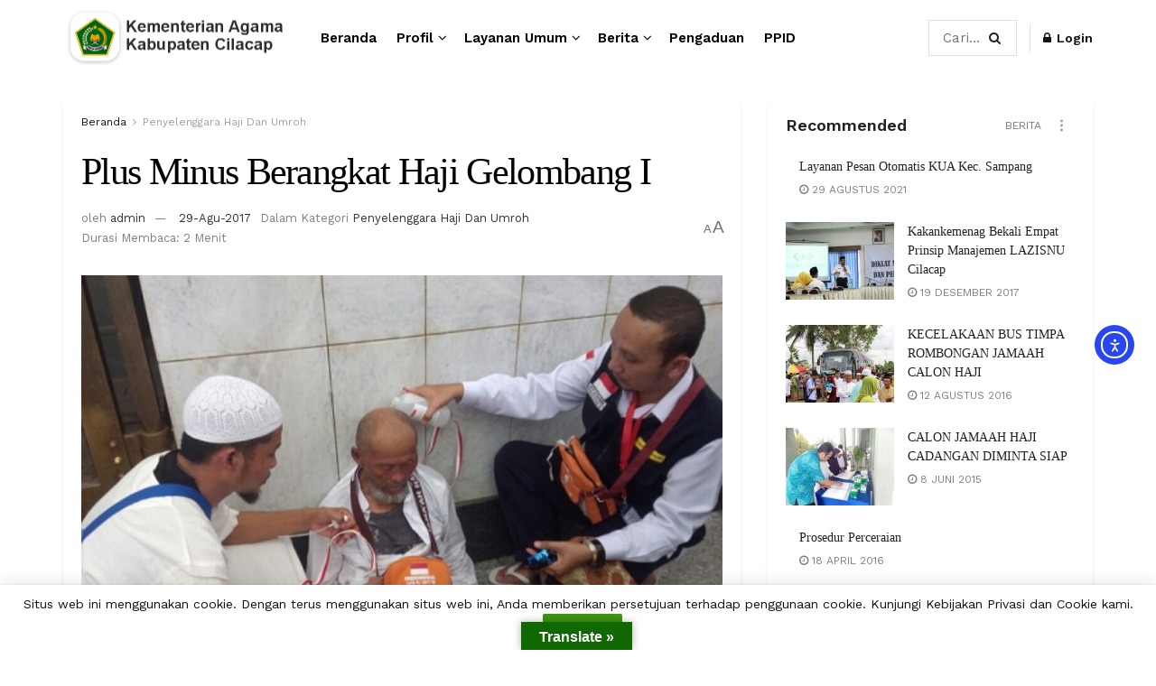

--- FILE ---
content_type: text/html; charset=UTF-8
request_url: https://cilacap.kemenag.go.id/penyelenggara-haji-dan-umroh/plus-minus-berangkat-haji-gelombang-i/
body_size: 226316
content:
<!doctype html>
<!--[if lt IE 7]> <html class="no-js lt-ie9 lt-ie8 lt-ie7" lang="id"> <![endif]-->
<!--[if IE 7]>    <html class="no-js lt-ie9 lt-ie8" lang="id"> <![endif]-->
<!--[if IE 8]>    <html class="no-js lt-ie9" lang="id"> <![endif]-->
<!--[if IE 9]>    <html class="no-js lt-ie10" lang="id"> <![endif]-->
<!--[if gt IE 8]><!--> <html class="no-js" lang="id"> <!--<![endif]-->
<head>
    <meta http-equiv="Content-Type" content="text/html; charset=UTF-8" />
    <meta name='viewport' content='width=device-width, initial-scale=1, user-scalable=yes' />
    <link rel="profile" href="http://gmpg.org/xfn/11" />
    <link rel="pingback" href="https://cilacap.kemenag.go.id/xmlrpc.php" />
    <meta name="theme-color" content="#409612">
             <meta name="msapplication-navbutton-color" content="#409612">
             <meta name="apple-mobile-web-app-status-bar-style" content="#409612"><style id="jetpack-boost-critical-css">@media all{figure.wp-block-gallery.has-nested-images{align-items:normal}.wp-block-gallery.has-nested-images figure.wp-block-image:not(#individual-image){margin:0;width:calc(50% - var(--wp--style--unstable-gallery-gap,16px)/ 2)}.wp-block-gallery.has-nested-images figure.wp-block-image{box-sizing:border-box;display:flex;flex-direction:column;flex-grow:1;justify-content:center;max-width:100%;position:relative}.wp-block-gallery.has-nested-images figure.wp-block-image img{display:block;height:auto;max-width:100%!important;width:auto}.wp-block-gallery.has-nested-images.is-cropped figure.wp-block-image:not(#individual-image){align-self:inherit}.wp-block-gallery.has-nested-images.is-cropped figure.wp-block-image:not(#individual-image) img{flex:1 0 0%;height:100%;object-fit:cover;width:100%}@media (min-width:600px){.wp-block-gallery.has-nested-images.columns-default figure.wp-block-image:not(#individual-image){width:calc(33.33% - var(--wp--style--unstable-gallery-gap,16px)*.66667)}.wp-block-gallery.has-nested-images.columns-default figure.wp-block-image:not(#individual-image):first-child:last-child{width:100%}}.wp-block-image img{box-sizing:border-box;height:auto;max-width:100%;vertical-align:bottom}ul{box-sizing:border-box}.entry-content{counter-reset:footnotes}html :where(img[class*=wp-image-]){height:auto;max-width:100%}:where(figure){margin:0 0 1em}}#glt-footer,#glt-footer #google_language_translator{display:none!important}#flags{overflow:hidden}#flags ul{margin:0;padding:0}#flags li{float:left!important;margin-bottom:0!important;padding:0!important;border:none!important;list-style:none!important;content:none!important}#flags li:before{content:none!important;border:none!important;background:0 0!important}#flags a{display:inline-block}#flags.size24 a{width:24px!important;height:18px!important;box-sizing:content-box;-webkit-box-sizing:content-box;-moz-box-sizing:content-box;-o-box-sizing:content-box;-ms-box-sizing:content-box}.submit{padding:0}.flag{padding:1px 0}#flags.size24 a[title=Arabic]{background:url(https://cilacap.kemenag.go.id/wp-content/plugins/google-language-translator/images/flags.png) -58px -3px no-repeat}#flags.size24 a[title=English]{background:url(https://cilacap.kemenag.go.id/wp-content/plugins/google-language-translator/images/flags.png) -87px -351px no-repeat}#flags.size24 a.united-states[title=English]{background:url(https://cilacap.kemenag.go.id/wp-content/plugins/google-language-translator/images/flags.png) -116px -351px no-repeat!important}#flags.size24 a[title=Javanese]{background:url(https://cilacap.kemenag.go.id/wp-content/plugins/google-language-translator/images/flags.png) -116px -177px no-repeat}#glt-toolbar{display:none}#glt-translate-trigger{position:fixed;bottom:0;top:auto;right:20px;z-index:200002;padding:6px 20px 3px;font-size:16px;font-family:Arial;font-weight:700;color:#fff;text-shadow:0 -1px 0 rgba(0,0,0,.25);text-decoration:none;text-align:center;box-shadow:0 0 9px rgba(0,0,0,.3);-webkit-box-shadow:0 0 9px rgba(0,0,0,.3);-moz-box-shadow:0 0 9px rgba(0,0,0,.3);box-sizing:content-box!important;-webkit-box-sizing:content-box!important;-moz-box-sizing:content-box!important;background:linear-gradient(center top,#fbb450,#f89406);background:-webkit-gradient(linear,center top,center bottom,from(#fbb450),to(#f89406));background:-webkit-linear-gradient(#fbb450,#f89406);background:-moz-linear-gradient(#fbb450,#f89406);background:-o-linear-gradient(#fbb450,#f89406);background:-ms-linear-gradient(#fbb450,#f89406);background:linear-gradient(#fbb450,#f89406);background:-o-linear-gradientcenter(center top,#fbb450,#f89406)}@media all{@media (prefers-reduced-motion:no-preference){html{scroll-behavior:smooth}}}@media all{.fa{-moz-osx-font-smoothing:grayscale;-webkit-font-smoothing:antialiased;display:inline-block;font-style:normal;font-variant:normal;text-rendering:auto;line-height:1}.fa-angle-right:before{content:""}.fa-angle-up:before{content:""}.fa-bars:before{content:""}.fa-facebook:before{content:""}.fa-instagram:before{content:""}.fa-lock:before{content:""}.fa-search:before{content:""}.fa-share-alt:before{content:""}.fa-twitter:before{content:""}}@media all{@font-face{font-family:"Font Awesome 5 Free";font-style:normal;font-weight:900;font-display:block}.fa{font-family:"Font Awesome 5 Free";font-weight:900}}@media all{@font-face{font-family:FontAwesome;font-weight:400;font-style:normal}.fa{display:inline-block;font:normal normal normal 14px/1 FontAwesome;font-size:inherit;text-rendering:auto;-webkit-font-smoothing:antialiased;-moz-osx-font-smoothing:grayscale}.fa-search:before{content:""}.fa-close:before{content:""}.fa-clock-o:before{content:""}.fa-lock:before{content:""}.fa-twitter:before{content:""}.fa-facebook:before{content:""}.fa-bars:before{content:""}.fa-angle-right:before{content:""}.fa-angle-up:before{content:""}.fa-youtube-play:before{content:""}.fa-instagram:before{content:""}.fa-share-alt:before{content:""}}@media all{@font-face{font-family:jegicon;font-weight:400;font-style:normal;font-display:swap}[class^=jegicon-]:before{font-family:jegicon!important;font-style:normal!important;font-weight:400!important;font-variant:normal!important;text-transform:none!important;speak:none;line-height:1;-webkit-font-smoothing:antialiased;-moz-osx-font-smoothing:grayscale}.jegicon-cross:before{content:"d"}}@media all{.mfp-hide{display:none!important}}@media all{a,article,body,div,figure,form,h1,h3,html,i,img,label,li,p,section,span,strong,ul{margin:0;padding:0;border:0;font-size:100%;font:inherit;vertical-align:baseline}article,figure,section{display:block}body{line-height:1}ul{list-style:none}body{color:#53585c;background:#fff;font-family:"Helvetica Neue",Helvetica,Roboto,Arial,sans-serif;font-size:14px;line-height:1.6em;-webkit-font-smoothing:antialiased;-moz-osx-font-smoothing:grayscale;overflow-anchor:none}body,html{height:100%;margin:0}a{color:#f70d28;text-decoration:none}img{vertical-align:middle}img{max-width:100%;-ms-interpolation-mode:bicubic;height:auto}button,input,label{font:inherit}[class*=jeg_] .fa{font-family:FontAwesome}.clearfix:after,.container:after,.jeg_block_heading:after,.jeg_popup_content::after,.jeg_postblock:after,.row:after{content:"";display:table;clear:both}h1,h3{color:#212121;text-rendering:optimizeLegibility}h1{font-size:2.25em;margin:.67em 0 .5em;line-height:1.25;letter-spacing:-.02em}h3{font-size:1.563em;margin:1em 0 .5em;line-height:1.4}strong{font-weight:700}i{font-style:italic}p{margin:0 0 1.75em;text-rendering:optimizeLegibility}@media (max-width:767px){.container{width:98%;width:calc(100% - 10px)}}@media (max-width:479px){.container{width:100%}}@media (min-width:768px){.container{max-width:750px}}@media (min-width:992px){.container{max-width:970px}}@media (min-width:1200px){.container{max-width:1170px}}.container{padding-right:15px;padding-left:15px;margin-right:auto;margin-left:auto}.row{margin-right:-15px;margin-left:-15px}.col-md-4,.col-md-8{position:relative;min-height:1px;padding-right:15px;padding-left:15px}@media (min-width:992px){.col-md-4,.col-md-8{float:left}.col-md-8{width:66.66666667%}.col-md-4{width:33.33333333%}}*{-webkit-box-sizing:border-box;-moz-box-sizing:border-box;box-sizing:border-box}.jeg_viewport{position:relative}.jeg_container{width:auto;margin:0 auto;padding:0}.jeg_content{background:#fff}.jeg_content{padding:30px 0 40px}.jeg_sidebar{padding-left:30px}.theiaStickySidebar{-webkit-backface-visibility:hidden}.post-ajax-overlay{position:absolute;top:0;left:0;right:0;bottom:0;background:#f5f5f5;display:none;z-index:5}.post-ajax-overlay .jnews_preloader_circle_outer{position:fixed;width:100%;top:50%;left:0;margin-left:170px}.post-ajax-overlay .jeg_preloader.dot{position:fixed;top:50%;margin-top:40px;margin-left:170px;left:50%}.post-ajax-overlay .jeg_preloader.square{position:fixed;top:50%;margin-top:0;left:50%;margin-left:170px}input:not([type=submit]){display:inline-block;background:#fff;border:1px solid #e0e0e0;border-radius:0;padding:7px 14px;height:40px;outline:0;font-size:14px;font-weight:300;margin:0;width:100%;max-width:100%;box-shadow:none}input[type=checkbox]{width:auto;height:auto;line-height:inherit;display:inline}.btn,.button,input[type=submit]{border:none;border-radius:0;background:#f70d28;color:#fff;padding:0 20px;line-height:40px;height:40px;display:inline-block;text-transform:uppercase;font-size:13px;font-weight:700;letter-spacing:1px;outline:0;-webkit-appearance:none}.jeg_header{position:relative}.jeg_header .container{height:100%}.jeg_nav_row{position:relative;-js-display:flex;display:-webkit-flex;display:-ms-flexbox;display:flex;-webkit-flex-flow:row nowrap;-ms-flex-flow:row nowrap;flex-flow:row nowrap;-webkit-align-items:center;-ms-flex-align:center;align-items:center;-webkit-justify-content:space-between;-ms-flex-pack:justify;justify-content:space-between;height:100%}.jeg_nav_grow{-webkit-box-flex:1;-ms-flex:1;flex:1}.jeg_nav_normal{-webkit-box-flex:0 0 auto;-ms-flex:0 0 auto;flex:0 0 auto}.item_wrap{width:100%;display:inline-block;display:-webkit-flex;display:-ms-flexbox;display:flex;-webkit-flex-flow:row wrap;-ms-flex-flow:row wrap;flex-flow:row wrap;-webkit-align-items:center;-ms-flex-align:center;align-items:center}.jeg_nav_left{margin-right:auto}.jeg_nav_right{margin-left:auto}.jeg_nav_center{margin:0 auto}.jeg_nav_alignleft{justify-content:flex-start}.jeg_nav_alignright{justify-content:flex-end}.jeg_midbar{background-color:#fff;height:140px;position:relative;z-index:10;border-bottom:0 solid #e8e8e8}.jeg_midbar .jeg_nav_item{padding:0 14px}.jeg_navbar{background:#fff;position:relative;border-top:0 solid #e8e8e8;border-bottom:1px solid #e8e8e8;line-height:50px;z-index:9;-webkit-box-sizing:content-box;box-sizing:content-box}.jeg_navbar:first-child{z-index:10}.jeg_navbar .jeg_nav_item{padding:0 14px}.jeg_navbar .jeg_separator{margin:0 7px}.jeg_nav_item:first-child{padding-left:0}.jeg_nav_item:last-child{padding-right:0}.jeg_featured{margin-bottom:30px}.jeg_logo{position:relative}.site-title{margin:0;padding:0;line-height:1;font-size:60px;letter-spacing:-.02em}.jeg_mobile_logo .site-title{font-size:34px}.site-title a{display:block;color:#212121}.jeg_logo img{height:auto;image-rendering:optimizeQuality;display:block}.jeg_nav_left .jeg_logo{margin-right:7px}.jeg_nav_left .jeg_logo:last-child{margin-right:28px}.btn .fa{margin-right:2px;font-size:14px}.jeg_navbar .btn{height:36px;line-height:36px;font-size:12px;font-weight:500;padding:0 16px}.jeg_nav_account{position:relative}.jeg_accountlink{float:left}.jeg_accountlink:last-child{padding-right:0}.jeg_accountlink li{position:static!important}.jeg_accountlink li .fa{margin-right:2px}.jeg_separator{height:30px;border-left:1px solid #e0e0e0}.jeg_search_wrapper{position:relative}.jeg_search_wrapper .jeg_search_form{display:block;position:relative;line-height:normal;min-width:60%}.jeg_search_toggle{color:#212121;display:block;text-align:center}.jeg_midbar .jeg_search_toggle{font-size:18px;min-width:16px;line-height:50px}.jeg_navbar .jeg_search_toggle{font-size:16px;min-width:15px}.jeg_search_wrapper .jeg_search_input{width:100%;vertical-align:middle;height:40px;padding:.5em 30px .5em 14px}.jeg_search_wrapper .jeg_search_button{color:#212121;background:0 0;border:0;font-size:14px;outline:0;position:absolute;height:auto;min-height:unset;line-height:normal;top:0;bottom:0;right:0;padding:0 10px}.jeg_navbar .jeg_search_wrapper .jeg_search_input{height:36px}.jeg_search_no_expand .jeg_search_toggle{display:none}.jeg_search_no_expand.square .jeg_search_input{border-radius:0}.jeg_midbar .jeg_search_no_expand .jeg_search_input{font-size:15px;padding:.5em 35px .5em 15px}.jeg_midbar .jeg_search_wrapper .jeg_search_button{padding-right:15px}.jeg_search_popup_expand .jeg_search_form{display:block;opacity:0;visibility:hidden;position:absolute;top:100%;right:-4px;text-align:center;width:325px;background:#fff;border:1px solid #eee;padding:0;height:0;z-index:12;-webkit-box-shadow:0 1px 4px rgba(0,0,0,.09);box-shadow:0 1px 4px rgba(0,0,0,.09)}.jeg_search_popup_expand .jeg_search_form:before{border-color:transparent transparent #fff;border-style:solid;border-width:0 8px 8px;content:"";right:16px;position:absolute;top:-8px;z-index:98}.jeg_search_popup_expand .jeg_search_form:after{border-color:transparent transparent #eaeaea;border-style:solid;border-width:0 9px 9px;content:"";right:15px;position:absolute;top:-9px;z-index:97}.jeg_search_popup_expand .jeg_search_input{width:100%;-webkit-box-shadow:inset 0 0 15px 0 rgba(0,0,0,.08);box-shadow:inset 0 0 15px 0 rgba(0,0,0,.08)}.jeg_search_popup_expand .jeg_search_button{color:#888;position:absolute;top:0;bottom:0;right:20px}.jeg_search_hide{display:none}.jeg_search_result{opacity:0;visibility:hidden;position:absolute;top:100%;right:-4px;width:325px;background:#fff;border:1px solid #eee;padding:0;height:0;line-height:1;z-index:9;-webkit-box-shadow:0 1px 4px rgba(0,0,0,.09);box-shadow:0 1px 4px rgba(0,0,0,.09)}.jeg_header .jeg_search_result{z-index:10}.jeg_search_no_expand .jeg_search_result{margin-top:0;opacity:1;visibility:visible;height:auto;min-width:100%;right:0}.jeg_search_result.with_result .search-all-button{overflow:hidden}.jeg_search_result .search-link{display:none;text-align:center;font-size:12px;padding:12px 15px;border-top:1px solid #eee}.jeg_search_result .search-link .fa{margin-right:5px}.jeg_search_result.with_result .search-all-button{display:block}.jeg_popup{position:relative;background:#fff;padding:35px;width:auto;max-width:380px;margin:20px auto}.jeg_popupform{text-align:center}.jeg_popupform .input_field{margin-bottom:1em}.jeg_popupform h3{font-size:22px;font-weight:700;margin-bottom:.5em}.jeg_popupform input:not([type=submit]){font-size:16px;height:48px;border-radius:3px;text-align:center}.jeg_popupform .button{font-size:16px;height:48px;border-radius:3px;text-transform:none;letter-spacing:normal;width:100%}.jeg_popupform .input_field.remember_me{text-align:left;margin:25px 0 25px 0}.jeg_popupform .input_field.remember_me input[type=checkbox]{height:auto}.bottom_links{font-size:13px;text-align:left;color:#a0a0a0}.bottom_links .jeg_popuplink{float:right;font-weight:700}.bottom_links .forgot{float:left;color:#a0a0a0;font-weight:400}.jeg_menu>li{position:relative;float:left;text-align:left;padding-right:1.2em}.jeg_menu>li:last-child{padding-right:0}.jeg_midbar .jeg_menu:not(.jeg_main_menu)>li>a,.jeg_navbar .jeg_menu:not(.jeg_main_menu)>li>a{color:#212121;font-weight:bolder;line-height:50px}.jeg_menu li li{position:relative;line-height:20px}.jeg_menu li>ul{background:#fff;position:absolute;display:none;top:100%;left:0;min-width:15em;text-align:left;z-index:11;white-space:nowrap;-webkit-box-shadow:0 0 2px rgba(0,0,0,.1),0 20px 40px rgba(0,0,0,.18);box-shadow:0 0 2px rgba(0,0,0,.1),0 20px 40px rgba(0,0,0,.18)}.jeg_menu li>ul li a{padding:8px 16px;font-size:13px;color:#7b7b7b;border-bottom:1px solid #eee}.jeg_menu li>ul>li:last-child>a{border-bottom:0}.jeg_menu a{display:block;position:relative}.jeg_main_menu>li{margin:0;padding:0;list-style:none;float:left}.jeg_main_menu>li>a{color:#212121;display:block;position:relative;padding:0 16px;margin:0 0;font-size:1em;font-weight:700;line-height:50px;text-transform:uppercase;white-space:nowrap}.jeg_menu_style_1>li{padding-right:22px;line-height:50px}.jeg_menu_style_1>li:last-child{padding-right:0}.jeg_menu_style_1>li>a{display:inline-block;padding:6px 0;margin:0 0;line-height:normal}.jeg_menu_style_1>li>a:before{content:"";position:absolute;bottom:0;width:0;height:2px;background:#f70d28;opacity:0}.jeg_navbar_mobile_wrapper,.jeg_navbar_mobile_wrapper .sticky_blankspace{display:none}.jeg_stickybar{position:fixed;width:100%;top:0;left:auto;width:100%;z-index:9997;margin:0 auto;opacity:0;visibility:hidden}.jeg_stickybar[data-mode=fixed]{-webkit-transform:translate3d(0,-130%,0);transform:translate3d(0,-130%,0)}.jeg_stickybar .jeg_logo img{width:auto;max-height:36px}.module-preloader,.newsfeed_preloader{position:absolute;top:0;bottom:0;left:0;right:0;margin:auto;width:16px;height:16px}.jeg_preloader span{height:16px;width:16px;background-color:#999;position:absolute;top:0;border-radius:100%}.jeg_preloader span:first-of-type{left:-22px}.jeg_preloader span:last-of-type{left:22px}.jeg_navbar_mobile{display:none;position:relative;background:#fff;box-shadow:0 2px 6px rgba(0,0,0,.1);top:0;transform:translate3d(0,0,0)}.jeg_navbar_mobile .container{width:100%;height:100%}.jeg_mobile_bottombar{border-style:solid}.jeg_mobile_bottombar{height:60px;line-height:60px}.jeg_mobile_bottombar .jeg_nav_item{padding:0 10px}.jeg_navbar_mobile .jeg_nav_left .jeg_nav_item:first-child{padding-left:0}.jeg_navbar_mobile .jeg_nav_right .jeg_nav_item:last-child{padding-right:0}.jeg_navbar_mobile .jeg_search_toggle,.jeg_navbar_mobile .toggle_btn{color:#212121;font-size:22px;display:block}.jeg_mobile_logo a{display:block}.jeg_mobile_logo img{width:auto;max-height:40px;display:block}.jeg_aside_copyright{font-size:11px;color:#757575;letter-spacing:.5px}.jeg_aside_copyright p{margin-bottom:1.2em}.jeg_aside_copyright p:last-child{margin-bottom:0}.jeg_navbar_mobile .jeg_search_wrapper{position:static}.jeg_navbar_mobile .jeg_search_popup_expand{float:none}.jeg_navbar_mobile .jeg_search_popup_expand .jeg_search_form:after,.jeg_navbar_mobile .jeg_search_popup_expand .jeg_search_form:before{display:none!important}.jeg_navbar_mobile .jeg_search_popup_expand .jeg_search_form{width:auto;border-left:0;border-right:0;left:-15px!important;right:-15px!important;padding:20px;-webkit-transform:none;transform:none}.jeg_navbar_mobile .jeg_search_popup_expand .jeg_search_result{margin-top:84px;width:auto;left:-15px!important;right:-15px!important;border:0}.jeg_navbar_mobile .jeg_search_form .jeg_search_button{font-size:18px}.jeg_navbar_mobile .jeg_search_wrapper .jeg_search_input{font-size:18px;padding:.5em 40px .5em 15px;height:42px}.jeg_mobile_wrapper .jeg_search_no_expand .jeg_search_input{box-shadow:inset 0 2px 2px rgba(0,0,0,.05)}.jeg_mobile_wrapper .jeg_search_result{width:100%;border-left:0;border-right:0;right:0}.jeg_bg_overlay{content:"";display:block;position:fixed;width:100%;top:0;bottom:0;background:#000;background:-webkit-linear-gradient(to bottom,#000,#434343);background:linear-gradient(to bottom,#000,#434343);opacity:0;z-index:9998;visibility:hidden}.jeg_mobile_wrapper{opacity:0;display:block;position:fixed;top:0;left:0;background:#fff;width:320px;height:100%;overflow-x:hidden;overflow-y:auto;z-index:9999;-webkit-transform:translate3d(-100%,0,0);transform:translate3d(-100%,0,0)}.jeg_menu_close{position:fixed;top:15px;right:15px;padding:0;font-size:16px;color:#fff;opacity:0;visibility:hidden;-webkit-transform:rotate(-90deg);transform:rotate(-90deg);z-index:9999}@media only screen and (min-width:1023px){.jeg_menu_close{font-size:20px;padding:20px}}.jeg_mobile_wrapper .nav_wrap{min-height:100%;display:flex;flex-direction:column;position:relative}.jeg_mobile_wrapper .nav_wrap:before{content:"";position:absolute;top:0;left:0;right:0;bottom:0;min-height:100%;z-index:-1}.jeg_mobile_wrapper .item_main{flex:1}.jeg_mobile_wrapper .item_bottom{-webkit-box-pack:end;-ms-flex-pack:end;justify-content:flex-end}.jeg_aside_item{display:block;padding:20px;border-bottom:1px solid #eee}.item_bottom .jeg_aside_item{padding:10px 20px;border-bottom:0}.item_bottom .jeg_aside_item:first-child{padding-top:20px}.item_bottom .jeg_aside_item:last-child{padding-bottom:20px}.jeg_aside_item:last-child{border-bottom:0}.jeg_aside_item:after{content:"";display:table;clear:both}.jeg_mobile_profile{position:relative}.jeg_mobile_profile:first-child{padding-top:30px}.jeg_mobile_profile .jeg_accountlink{float:none}.jeg_mobile_profile .jeg_accountlink li a{line-height:30px;text-transform:uppercase;font-weight:700;font-size:14px}.jeg_navbar_mobile_wrapper{position:relative;z-index:9}.jeg_mobile_menu li a{color:#212121;margin-bottom:15px;display:block;font-size:18px;line-height:1.444em;font-weight:700;position:relative}.jeg_mobile_menu ul{padding-bottom:10px}.jeg_mobile_menu ul li a{color:#757575;font-size:15px;font-weight:400;margin-bottom:12px;padding-bottom:5px;border-bottom:1px solid #eee}.jeg_mobile_wrapper .socials_widget{width:100%;display:-webkit-box;display:-ms-flexbox;display:flex}.jeg_mobile_wrapper .socials_widget a{margin-bottom:0!important;display:block}.module-overlay{width:100%;height:100%;position:absolute;top:0;left:0;background:rgba(255,255,255,.9);display:none;z-index:5}.module-preloader{position:absolute;top:0;bottom:0;left:0;right:0;margin:auto;width:16px;height:16px}.jeg_block_heading{position:relative;margin-bottom:30px}.jeg_block_title{color:#212121;font-size:16px;font-weight:700;margin:0;line-height:normal;float:left}.jeg_block_title span{display:inline-block;height:36px;line-height:36px;padding:0 15px;white-space:nowrap}.jeg_block_heading_8{margin-bottom:15px}.jeg_block_heading_8 .jeg_block_title{font-size:18px}.jeg_block_heading_8 .jeg_block_title span{padding:0}.jeg_block_heading_8 .jeg_block_title span,.jeg_block_heading_8 .jeg_subcat_list>li>a{height:30px!important;line-height:30px!important}.jeg_subcat{display:block;float:left;margin-left:1em}.jeg_subcat_list,.jeg_subcat_list>li{display:inline-block;vertical-align:top;margin:0!important}.jeg_subcat_list>li>a{color:#7b7b7b;display:block;height:36px;line-height:36px;font-size:12px;font-weight:500;text-transform:uppercase;padding:0 7px}.jeg_subcat_list li a.current{color:#212121}.jeg_subcat_right .jeg_subcat{float:right;margin-left:0}.jeg_pl_sm{margin-bottom:25px;overflow:hidden}.jeg_pl_sm .jeg_post_title{font-size:15px;font-weight:700;line-height:1.4em;margin:0 0 5px;letter-spacing:normal}.jeg_pl_sm .jeg_thumb{width:120px;float:left}.jeg_pl_sm .jeg_postblock_content{margin-left:120px;padding-left:15px}.jeg_postblock{margin-bottom:20px;position:relative}.jeg_post_title{letter-spacing:-.02em}.jeg_post_title a{color:#212121}.jeg_post_meta{font-size:11px;text-transform:uppercase;color:#a0a0a0}.jeg_post_meta a{color:inherit;font-weight:700}.jeg_meta_date a{font-weight:400}.jeg_meta_author a{color:#f70d28}.jeg_post_meta .fa{color:#2e9fff}.jeg_post_meta>div{display:inline-block}.jeg_post_meta>div:not(:last-of-type){margin-right:1em}.jeg_thumb{position:relative;overflow:hidden;z-index:0}.thumbnail-container{display:block;position:relative;height:0;overflow:hidden;z-index:0;background:#f7f7f7;background-position:50%;background-size:cover}.thumbnail-container.no_thumbnail:after{font-family:FontAwesome,serif;content:"";display:block;position:absolute;text-align:left;left:50%;top:50%;background:0 0;color:#bfbfbf;font-size:18px;margin-top:-9px;margin-left:-10px;line-height:1}.thumbnail-container>img{position:absolute;top:0;bottom:0;left:0;width:100%;min-height:100%;color:#a0a0a0;z-index:-1}.size-715{padding-bottom:71.5%}.size-1000{padding-bottom:100%}.thumbnail-container.animate-lazy>img{opacity:0}.thumbnail-container:after{content:"";opacity:1;background:#f7f7f7 url(https://cilacap.kemenag.go.id/wp-content/themes/jnews/assets/img/preloader.gif);background-position:center;background-size:cover;position:absolute;height:100%;top:0;left:0;right:0;bottom:0;z-index:-2}.jeg_block_navigation{position:relative}.navigation_overlay{position:relative;height:48px;display:none}.jeg_postblock_21.jeg_col_1o3 .jeg_block_navigation{margin-top:0}.jnews_boxed_container .jeg_inner_content,.jnews_boxed_container .jeg_main .widget{border:1px solid #e0e0e0;padding:20px;background:#fff;margin-bottom:30px}.jnews_boxed_container_shadow .jeg_inner_content,.jnews_boxed_container_shadow .jeg_main .widget{border:0;-webkit-box-shadow:0 2px 4px rgba(0,0,0,.08);box-shadow:0 2px 4px rgba(0,0,0,.08)}.jnews_boxed_container .jeg_main .popularpost_item:last-child,.jnews_boxed_container .jeg_main div[class*=widget_jnews_module_] .jeg_postblock{margin-bottom:0}@media screen and (min-width:1025px){.jnews_boxed_container .jeg_sidebar{padding-left:15px}}.jnews_boxed_container .jeg_block_heading{margin-bottom:20px}.jnews_boxed_container .jeg_block_heading_8{margin-top:-10px}.jeg_ad{text-align:center}.jnews_header_bottom_ads,.jnews_header_top_ads{position:relative;background:#f5f5f5;z-index:8}.widget{margin-bottom:40px}.socials_widget a{display:inline-block;margin:0 10px 10px 0;text-decoration:none!important}.socials_widget a .fa{font-size:1em;display:inline-block;width:38px;line-height:36px;white-space:nowrap;color:#fff;text-align:center}.socials_widget .fa{font-size:16px}.socials_widget span{display:inline-block;margin-left:.5em}.socials_widget.nobg a{margin:0 20px 15px 0}.socials_widget a:last-child{margin-right:0}.socials_widget.nobg a .fa{font-size:18px;width:auto;height:auto;line-height:inherit;background:0 0!important}.socials_widget a .jeg-icon{display:inline-block;width:38px;line-height:36px;white-space:nowrap;text-align:center}.socials_widget .jeg-icon svg{height:16px;position:relative;top:2px;fill:#fff}.socials_widget span{display:inline-block;margin-left:.5em}.socials_widget.nobg a{margin:0 20px 15px 0}.socials_widget a:last-child{margin-right:0}.socials_widget.nobg a .jeg-icon{width:auto;height:auto;line-height:inherit;background:0 0!important}.socials_widget.nobg a .jeg-icon svg{height:18px}.socials_widget .jeg-icon{margin:0}.socials_widget .jeg_facebook .fa{background:#45629f}.socials_widget .jeg_twitter .fa{background:#000}.socials_widget .jeg_instagram .fa{background:#e4405f}.socials_widget .jeg_youtube .fa{background:#c61d23}.socials_widget .jeg_tiktok .jeg-icon{background:#000}.socials_widget .jeg_twitter .jeg-icon{background:#000}.fa-twitter:before{content:none!important}.socials_widget.nobg .jeg_facebook .fa{color:#45629f}.socials_widget.nobg .jeg_instagram .fa{color:#e4405f}.socials_widget.nobg .jeg_youtube .fa{color:#c61d23}.socials_widget.nobg .jeg_twitter .jeg-icon svg{fill:#000}.socials_widget.nobg .jeg-icon.icon-tiktok svg{fill:#000}.popularpost_item{display:block;position:relative;margin-bottom:20px;padding-left:60px}.popularpost_item .jeg_post_title{font-size:14px;margin:0 0 5px}.popularpost_item .jeg_post_title a:before{content:attr(data-num);position:absolute;font-size:18px;text-align:center;top:0;left:0;width:24px;height:24px;line-height:24px;font-style:italic;background:#eee;padding:10px;border-radius:100%;box-sizing:content-box}.popularpost_item:first-child{padding-left:0;padding-bottom:15px;border-bottom:3px solid #eee}.popularpost_item:first-child .jeg_post_title{font-size:18px;font-weight:700;margin:15px auto 5px;line-height:1.25;padding-right:80px;position:relative}.popularpost_item:first-child .jeg_post_title a:before{right:0;left:auto;text-align:center;height:auto;line-height:1;width:50px;font-size:36px;border-radius:0;background:0 0;border-left:1px solid #eee;color:#d7d7d7}.popularpost_meta{font-size:11px;text-transform:uppercase;color:#a0a0a0}.jeg_socialshare .share_count i{display:inline-block;margin-right:5px}.socialshare_list{opacity:0;height:0;width:0;overflow:hidden}.socialshare_list a{font-size:11px;position:relative;margin-right:5px;text-transform:none}.socialshare_list .share-text{font-weight:700;height:20px;line-height:20px;white-space:nowrap;display:inline-block;-webkit-font-smoothing:antialiased;padding:0 5px 0 22px;position:relative;box-sizing:border-box;-webkit-box-sizing:border-box;-moz-box-sizing:border-box;border-radius:3px}.socialshare_list .share-text:before{position:absolute;left:5px;top:3px;font:normal normal normal 14px/1 FontAwesome;text-rendering:auto;-webkit-font-smoothing:antialiased;-moz-osx-font-smoothing:grayscale}.socialshare_list .share-count{background:#fff;border:1px solid #bfbfbf;border-radius:2px;color:#888;display:inline-block;font-size:11px;font-weight:400;height:auto;line-height:18px;margin-left:5px;min-width:15px;padding:0 3px;text-align:center;white-space:nowrap;position:relative}.socialshare_list .share-count:after,.socialshare_list .share-count:before{content:"";position:absolute;border-style:solid;border-width:4px 5px 4px 0;display:block}.socialshare_list .share-count:before{border-color:transparent #bfbfbf;top:5px;left:-6px}.socialshare_list .share-count:after{border-color:transparent #fff;top:5px;left:-4px}.jeg_share_fb .share-text{color:#fff;background:#45629f;text-shadow:0-1px 0 rgba(0,0,0,.2)}.jeg_share_fb .share-text:before{content:""}.jeg_share_tw .share-text{color:#fff;background:#000}ul.popularpost_list .socialshare_list .jeg_share_tw svg{position:absolute;fill:#fff;left:5px;top:4px}.jeg_breadcrumbs{margin-bottom:20px}.jeg_singlepage .jeg_breadcrumbs{margin:-10px auto 20px}#breadcrumbs{font-size:12px;margin:0;color:#a0a0a0}#breadcrumbs a{color:#53585c}#breadcrumbs .fa{padding:0 3px}#breadcrumbs .breadcrumb_last_link a{color:#a0a0a0}.jeg_share_button{margin-bottom:30px}.jeg_share_button a>span{display:none;font-size:13px;font-weight:700;margin-left:10px}.jeg_share_button a.expanded>span{display:inline;position:relative}@media only screen and (min-width:1024px){.jeg_share_button.share-float{position:absolute!important;left:0;top:0;margin-bottom:0}}.entry-content .wp-block-image{position:relative}.content-inner>*{padding-left:0;padding-right:0}.jscroll-to-top{position:fixed;right:30px;bottom:30px;-webkit-backface-visibility:hidden;visibility:hidden;opacity:0;-webkit-transform:translate3d(0,30px,0);-ms-transform:translate3d(0,30px,0);transform:translate3d(0,30px,0);z-index:11}.jscroll-to-top>a{color:#a0a0a0;font-size:30px;display:block;width:46px;border-radius:5px;height:46px;line-height:44px;background:rgba(180,180,180,.15);border:1px solid rgba(0,0,0,.11);-webkit-box-shadow:inset 0 0 0 1px rgba(255,255,255,.1),0 2px 6px rgba(0,0,0,.1);box-shadow:inset 0 0 0 1px rgba(255,255,255,.1),0 2px 6px rgba(0,0,0,.1);text-align:center;opacity:.8}@media only screen and (max-width:1024px){.jscroll-to-top{bottom:50px}}.jnews-cookie-law-policy{display:none;position:fixed;z-index:999;text-align:center;width:100%;background:#fff;padding:10px;bottom:0;-webkit-box-shadow:0 0 1px rgba(0,0,0,.2),0 2px 20px rgba(0,0,0,.15);box-shadow:0 0 1px rgba(0,0,0,.2),0 2px 20px rgba(0,0,0,.15)}.jnews-cookie-law-policy .btn-cookie{margin-left:10px;border-radius:2px;height:30px;line-height:30px;text-transform:none}.preloader_type .jeg_preloader{display:none}.preloader_type{width:100%;height:100%;position:relative}.preloader_type.preloader_dot .jeg_preloader.dot{display:block}.jnews_preloader_circle_outer{position:absolute;width:100%;top:50%;margin-top:-30px}.jnews_preloader_circle_inner{margin:0 auto;font-size:15px;position:relative;text-indent:-9999em;border-top:.4em solid rgba(0,0,0,.2);border-right:.4em solid rgba(0,0,0,.2);border-bottom:.4em solid rgba(0,0,0,.2);border-left:.4em solid rgba(0,0,0,.6);-webkit-transform:translateZ(0);-ms-transform:translateZ(0);transform:translateZ(0)}.jnews_preloader_circle_inner,.jnews_preloader_circle_inner::after{border-radius:50%;width:60px;height:60px}.jeg_square{display:inline-block;width:30px;height:30px;position:relative;border:4px solid #555;top:50%}.jeg_square_inner{vertical-align:top;display:inline-block;width:100%;background-color:#555}.g-recaptcha{margin-bottom:15px}.jeg_menu.jeg_main_menu>.menu-item-has-children>a::after{content:"";display:inline-block;margin-left:5px;margin-right:-3px;font:normal normal normal 12px/1 FontAwesome;font-size:inherit;text-rendering:auto;-webkit-font-smoothing:antialiased;-moz-osx-font-smoothing:grayscale}}@media all{.entry-header .jeg_post_title{color:#212121;font-weight:700;font-size:3em;line-height:1.15;margin:0 0 .4em;letter-spacing:-.04em}.entry-header{margin:0 0 30px}.entry-header .jeg_meta_container{position:relative}.entry-header .jeg_post_meta{font-size:13px;color:#a0a0a0;text-transform:none;display:block}.entry-header .jeg_post_meta_1{display:-webkit-box;display:-moz-box;display:-ms-flexbox;display:-webkit-flex;display:flex;-ms-align-items:center;align-items:center;align-content:flex-start}.entry-header .jeg_meta_author+.jeg_meta_date:before{content:"—";margin-right:10px}.entry-header .meta_right{text-align:right;flex:1 0 auto;margin-left:auto}.entry-header .meta_left>div{display:inline-block}.entry-header .meta_left>div:not(:last-of-type){margin-right:6px}.entry-header .meta_right>div{display:inline-block;font-size:18px;margin-left:15px}.meta_right .jeg_meta_zoom{font-family:arial;text-align:center;display:inline-flex}.jeg_meta_zoom .zoom-dropdown{position:relative}.jeg_meta_zoom .zoom-dropdown .zoom-icon{display:block;color:#707070}.jeg_meta_zoom .zoom-dropdown .zoom-icon span{margin:-2px;display:inline-block;background:0 0}.zoom-icon-small{font-size:.8rem}.zoom-icon-big{font-size:1.2rem}.jeg_meta_zoom .zoom-item-wrapper{display:none;white-space:nowrap;position:absolute;left:50%;transform:translateX(-55%);padding-top:15px;z-index:9}.jeg_meta_zoom .zoom-item-wrapper:after{position:absolute;top:5px;width:0;height:0;content:"";border-left:10px solid transparent;border-right:10px solid transparent;border-bottom:10px solid #fff}.jeg_meta_zoom .zoom-item{background:#fff;transform:translateX(-35%);box-shadow:0 4px 8px 0 rgba(0,0,0,.2),0 6px 20px 0 rgba(0,0,0,.19)}.jeg_meta_zoom .zoom-item-wrapper button{outline:0;width:70px;color:#1e90ff;background-color:#fff;padding-bottom:5px;border:none}.jeg_meta_zoom .zoom-item .zoom-out{border-right:solid .1px #f0f0f0;padding-top:10px;font-size:1rem}.jeg_meta_zoom .zoom-item .zoom-in{padding-top:5px;font-size:1.5rem}.zoom-bar-container{height:2px;background-color:#f0f0f0}.jeg_meta_zoom .zoom-bar-container .zoom-bar{height:100%;width:0%;background-color:#1e90ff}.jeg_meta_zoom .zoom-item-wrapper .zoom-reset{width:100%;padding:5px 0;border:none;color:#909090;font-size:.9rem}.jeg_read_progress_wrapper .jeg_progress_container{height:4px;width:100%;display:block;position:fixed;bottom:0;z-index:99}.jeg_read_progress_wrapper .jeg_progress_container.top{top:0}.jeg_read_progress_wrapper .jeg_progress_container .progress-bar{background:#f70d28;width:0;display:block;height:inherit}.entry-content{margin-bottom:30px;position:relative}.entry-content .content-inner.jeg_link_underline a{text-decoration:underline}.single .content-inner{color:#333;font-size:16px;line-height:1.625em;word-break:normal;-ms-word-wrap:break-word;word-wrap:break-word}.single .content-inner::after{content:"";display:table;clear:both}.entry-content:after{clear:both;content:"";display:block}.content-inner p,.content-inner>[class^=wp-block-]:not(h1,h2,h3,h4,h5,h6){margin:0 0 1.25em}.jeg_popup_post{display:block;position:fixed;background:#fff;width:300px;bottom:150px;right:15px;z-index:4;border-radius:3px;-webkit-box-shadow:0 0 1px rgba(0,0,0,.2),0 2px 20px rgba(0,0,0,.15);box-shadow:0 0 1px rgba(0,0,0,.2),0 2px 20px rgba(0,0,0,.15);padding:5px 20px 15px 15px;opacity:0;visibility:hidden}.jeg_popup_post .caption{color:#fff;font-size:11px;text-transform:uppercase;letter-spacing:1px;font-weight:700;position:absolute;right:0;bottom:0;line-height:1;padding:3px 5px;background:#f70d28}.jeg_popup_content{margin-top:15px}.jeg_popup_content:nth-child(2){margin-top:10px}.jeg_popup_content .jeg_thumb{float:left;margin-right:10px;width:60px}.jeg_popup_content .post-title{font-size:14px;margin:0}.jeg_popup_content .post-title a{color:inherit}.jeg_popup_close{color:#949494;position:absolute;right:0;top:0;width:25px;height:25px;line-height:25px;font-size:12px;text-align:center}@media only screen and (max-width:1024px){.entry-header .jeg_post_title{font-size:2.4em}}@media only screen and (max-width:768px){.entry-header .jeg_post_title{font-size:2.4em!important;line-height:1.15!important}.entry-header,.jeg_featured,.jeg_share_button{margin-bottom:20px}.entry-content p{margin-bottom:1em}.jeg_read_progress_wrapper .jeg_progress_container{z-index:999999}}@media only screen and (max-width:767px){.entry-header .jeg_post_title{font-size:32px!important}.entry-header .meta_right>div{font-size:16px}}@media only screen and (max-width:568px){.entry-header .jeg_meta_category{display:none!important}}@media only screen and (max-width:480px){.entry-header,.jeg_featured,.jeg_share_button{margin-bottom:15px}.jeg_share_button.share-float{margin-bottom:0}.entry-header .jeg_meta_category{display:none!important}}}@media all{@media only screen and (max-width:1024px){.jeg_header{display:none}.jeg_navbar_mobile,.jeg_navbar_mobile_wrapper{display:block}.jeg_navbar_mobile_wrapper{display:block}.jeg_sidebar{padding:0 15px!important}.popularpost_item:first-child .jeg_post_title{font-size:20px}}@media only screen and (max-width:768px){.jeg_singlepage .jeg_breadcrumbs{margin:0 auto 15px}}@media only screen and (min-width:768px) and (max-width:1023px){.jeg_block_heading{margin-bottom:20px}.jeg_block_title span{font-size:13px}.jeg_subcat_list>li>a{font-size:11px}.jeg_block_title span,.jeg_subcat_list>li>a{height:30px!important;line-height:30px!important}.popularpost_item:first-child .jeg_post_title{font-size:15px;line-height:1.4;padding-right:40px;margin-top:10px}.popularpost_item:first-child .jeg_post_title a:before{font-size:26px;width:30px}.popularpost_item .jeg_post_title a:before{font-size:15px;width:18px;height:18px;line-height:18px}.popularpost_item{padding-left:50px;margin-bottom:15px}.popularpost_item .jeg_post_title{font-size:14px;line-height:1.4}.jeg_share_button a>span{font-size:11px}}@media only screen and (max-width:767px){.jeg_content{padding:20px 0 30px}.jeg_breadcrumbs,.jeg_postblock{margin-bottom:10px}.jeg_block_heading{margin-bottom:25px}.jeg_sidebar .widget{margin-bottom:30px}#breadcrumbs{font-size:12px}.jeg_singlepage .jeg_breadcrumbs{margin-bottom:.5em}}@media only screen and (max-width:568px){.jeg_share_button a>span{margin-left:6px}}@media only screen and (max-width:480px){.jeg_block_heading,.jeg_postblock{margin-bottom:20px}.jeg_share_button a>span{display:none!important}}@media only screen and (max-width:320px){.jeg_mobile_wrapper{width:275px}.jeg_mobile_menu li a{font-size:16px;margin-bottom:12px}.jeg_mobile_wrapper .socials_widget.nobg a .fa{font-size:16px}.jeg_mobile_wrapper .socials_widget.nobg a .jeg-icon svg{height:16px}.jeg_navbar_mobile .jeg_search_wrapper .jeg_search_input{font-size:16px;padding:.5em 35px .5em 12px;height:38px}.jeg_navbar_mobile .jeg_search_popup_expand .jeg_search_result{margin-top:80px}.jeg_navbar_mobile .jeg_search_form .jeg_search_button{font-size:16px}}}@media all{@media only screen and (min-width:768px){.widget_jnews_module_block_21 .jeg_col_1o3 .jeg_post:last-child,.widget_jnews_module_block_21 .jeg_postblock{margin-bottom:0}}@media only screen and (max-width:1024px){.jeg_pl_sm{margin-bottom:20px}.jeg_pl_sm .jeg_post_title{font-size:13px}.jeg_pl_sm .jeg_thumb{width:100px}.jeg_pl_sm .jeg_postblock_content{margin-left:100px}}@media only screen and (min-width:768px) and (max-width:1023px){.jeg_post_meta{font-size:10px}.jeg_pl_sm .jeg_thumb{width:80px}.jeg_pl_sm .jeg_postblock_content{margin-left:80px;padding-left:10px}}@media only screen and (max-width:767px){.jeg_block_heading{margin-bottom:20px}.jeg_pl_sm .jeg_post_title{font-size:14px}}@media only screen and (max-width:667px){.jeg_pl_sm .jeg_thumb{width:80px}.jeg_pl_sm .jeg_postblock_content{margin-left:80px}}@media only screen and (max-width:480px){.jeg_post_meta{font-size:10px;text-rendering:auto}}@media only screen and (max-width:320px){.jeg_pl_sm .jeg_post_title{font-size:13px;line-height:normal}}}@media all{.jeg_midbar .jeg_menu:not(.jeg_main_menu)>li>a{color:var(--j-link-txt-color)!important}}@media all{@media (prefers-color-scheme:dark){.jnews-dark-nocookie{--j-grey-bg-color:#494949;--j-darkgrey-bg-color:#282828;--j-bg-color:#1A1A1A;--j-dark-bg-color:#131313;--j-txt-color:#CACACA;--j-link-txt-color:#ffffff;--j-meta-txt-color:#8B8B8B;--j-border-color:#303030;color:var(--j-txt-color);background-color:var(--j-bg-color)}.jnews-dark-nocookie .jeg_menu li>ul,.jnews-dark-nocookie .jeg_mobile_midbar{background-color:var(--j-dark-bg-color)!important}.jnews-dark-nocookie #jeg_off_canvas .jeg_mobile_wrapper,.jnews-dark-nocookie .jeg_container:not(.dark),.jnews-dark-nocookie .jeg_content,.jnews-dark-nocookie .jeg_midbar:not(.dark),.jnews-dark-nocookie .jeg_mobile_midbar,.jnews-dark-nocookie .jeg_mobile_wrapper,.jnews-dark-nocookie .jeg_search_popup_expand .jeg_search_form,.jnews-dark-nocookie .jeg_stickybar:not(.dark){background-color:var(--j-bg-color)!important}.jnews-dark-nocookie .popularpost_item:not(:first-child) .jeg_post_title a:before,.jnews-dark-nocookie .thumbnail-container{background-color:var(--j-grey-bg-color)!important}.jnews-dark-nocookie .jeg_header_sticky .jeg_navbar_wrapper:not(.jeg_navbar_boxed){background-color:var(--j-dark-bg-color)!important}.jnews-dark-nocookie #jeg_loginform,.jnews-dark-nocookie .jeg_header .jeg_search_no_expand .jeg_search_form .jeg_search_input,.jnews-dark-nocookie .jeg_search_result{background-color:var(--j-darkgrey-bg-color)!important}.jnews-dark-nocookie.jnews_boxed_container .jeg_inner_content,.jnews-dark-nocookie.jnews_boxed_container .jeg_main .widget{background:#242424!important}.jnews-dark-nocookie .jeg_block_heading_8 .jeg_block_title span,.jnews-dark-nocookie .jeg_search_form{background-color:transparent}.jnews-dark-nocookie .jeg_postblock .module-overlay{background:rgba(0,0,0,.2)}.jnews-dark-nocookie .thumbnail-container:after{background-color:var(--j-darkgrey-bg-color);background-image:url(https://cilacap.kemenag.go.id/wp-content/themes/jnews/assets/img/preloader-dark.gif)}.jnews-dark-nocookie .jnews-cookie-law-policy{background-color:var(--j-grey-bg-color)!important}.jnews-dark-nocookie .jeg_post_meta,.jnews-dark-nocookie .jeg_post_meta a,.jnews-dark-nocookie .jeg_postblock_content .jeg_post_meta{color:var(--j-meta-txt-color)!important}.jeg_midbar .jeg_menu:not(.jeg_main_menu)>li>a,.jnews-dark-nocookie .jeg_block_title,.jnews-dark-nocookie .jeg_header .jeg_menu.jeg_main_menu>li>a,.jnews-dark-nocookie .jeg_menu a,.jnews-dark-nocookie .jeg_meta_author a,.jnews-dark-nocookie .jeg_midbar .jeg_menu:not(.jeg_main_menu)>li>a,.jnews-dark-nocookie .jeg_mobile_midbar,.jnews-dark-nocookie .jeg_mobile_wrapper a,.jnews-dark-nocookie .jeg_nav_item a,.jnews-dark-nocookie .jeg_navbar .jeg_menu:not(.jeg_main_menu)>li>a,.jnews-dark-nocookie .jeg_post_title,.jnews-dark-nocookie .jeg_post_title a,.jnews-dark-nocookie .jeg_postblock .jeg_post_title a,.jnews-dark-nocookie .socials_widget.nobg a .fa{color:var(--j-link-txt-color)!important}.jnews-dark-nocookie .socials_widget.nobg a .jeg-icon svg{fill:var(--j-link-txt-color)!important}.jnews-dark-nocookie .jeg_post_meta .fa{color:inherit!important}.jnews-dark-nocookie div.jeg_meta_zoom .zoom-item-wrapper:after{border-bottom:10px solid var(--j-darkgrey-bg-color)}.jnews-dark-nocookie div.jeg_meta_zoom .zoom-item button{color:1px solid var(--j-meta-txt-color)}.jnews-dark-nocookie div.jeg_meta_zoom .zoom-in,.jnews-dark-nocookie div.jeg_meta_zoom .zoom-item,.jnews-dark-nocookie div.jeg_meta_zoom .zoom-out,.jnews-dark-nocookie div.jeg_meta_zoom .zoom-reset{background-color:var(--j-darkgrey-bg-color)}.jnews-dark-nocookie .content-inner,.jnews-dark-nocookie .jeg_postblock .jeg_subcat_list>li>a,.jnews-dark-nocookie p{color:var(--j-txt-color)!important}.jnews-dark-nocookie .fa-search{color:var(--j-link-txt-color)}.jnews-dark-nocookie #breadcrumbs .breadcrumb_last_link a,.jnews-dark-nocookie #breadcrumbs a,.jnews-dark-nocookie .content-inner,.jnews-dark-nocookie .entry-header .jeg_post_title,.jnews-dark-nocookie .jeg_block_title,.jnews-dark-nocookie .jeg_meta_category a,.jnews-dark-nocookie .jeg_post_title a,.jnews-dark-nocookie a,.jnews-dark-nocookie h1,.jnews-dark-nocookie h1.jeg_post_title,.jnews-dark-nocookie h3,.jnews-dark-nocookie label{color:var(--j-link-txt-color)!important}.jnews-dark-nocookie .jeg_aside_item,.jnews-dark-nocookie .jeg_block_heading:before,.jnews-dark-nocookie .jeg_breadcrumbs,.jnews-dark-nocookie .jeg_main_menu>li,.jnews-dark-nocookie .jeg_midbar,.jnews-dark-nocookie .jeg_mobile_menu ul li a,.jnews-dark-nocookie .jeg_nav_item,.jnews-dark-nocookie .jeg_postblock,.jnews-dark-nocookie .jeg_postblock *,.jnews-dark-nocookie .jeg_search_popup_expand .jeg_search_form,.jnews-dark-nocookie .jeg_search_result,.jnews-dark-nocookie .jeg_search_result .search-link,.jnews-dark-nocookie .jeg_separator,.jnews-dark-nocookie .jeg_stickybar,.jnews-dark-nocookie .popularpost_item,.jnews-dark-nocookie .popularpost_item:first-child .jeg_post_title a:before{border-color:var(--j-border-color)}.jnews-dark-nocookie .jeg_search_popup_expand .jeg_search_form:before{border-bottom-color:var(--j-bg-color)}.jnews-dark-nocookie .jeg_search_popup_expand .jeg_search_form:after{border-bottom-color:var(--j-border-color)}.jnews-dark-nocookie .jeg_menu li>ul li a{border-color:var(--j-border-color)!important}.jnews-dark-nocookie .jeg_popup_post{color:var(--j-txt-color);background:var(--j-grey-bg-color)}.jnews-dark-nocookie .socialshare_list .share-count,.jnews-dark-nocookie input:not([type=submit]){background:var(--j-dark-bg-color);border-color:var(--j-border-color);color:var(--j-txt-color)}.jnews-dark-nocookie .socialshare_list .share-count:before{border-color:transparent var(--j-border-color)}.jnews-dark-nocookie .socialshare_list .share-count:after{border-color:transparent var(--j-bg-color)}}}@media all{.jeg_main_menu>li>a{font-size:15px;font-weight:600;text-transform:none;letter-spacing:normal}.jeg_post_meta{color:grey;font-size:12px}.jeg_post_meta a{font-weight:400}.entry-header .jeg_meta_author a{color:#111}.entry-header .jeg_post_meta a,.jeg_meta_author a{color:#333}.entry-header .jeg_post_meta{color:grey}.entry-header .jeg_meta_author,.jeg_meta_author{text-transform:none}.jeg_post_meta .fa{color:inherit!important}.jscroll-to-top>a{border-radius:0}.jeg_pl_sm .jeg_post_title{font-size:14px;font-weight:400;line-height:21px;margin-bottom:4px}.popularpost_item .jeg_post_title{line-height:21px}.popularpost_item:first-child .jeg_post_title{line-height:26px}@media only screen and (max-width:480px){.entry-header .jeg_post_title{font-size:30px;line-height:1.3em!important}}}</style><title>Plus Minus Berangkat Haji Gelombang I &#8211; Kementerian Agama Kabupaten Cilacap</title>
<meta name='robots' content='max-image-preview:large' />
<meta property="og:type" content="article">
<meta property="og:title" content="Plus Minus Berangkat Haji Gelombang I">
<meta property="og:site_name" content="Kementerian Agama Kabupaten Cilacap">
<meta property="og:description" content="Madinah- Berangkat lebih awal merupakan dambaan bagi sebagian besar calon jamaah haji. Konsekuensinya, masuk gelombang pertama berarti harus masuk Madinah">
<meta property="og:url" content="https://cilacap.kemenag.go.id/penyelenggara-haji-dan-umroh/plus-minus-berangkat-haji-gelombang-i/">
<meta property="og:locale" content="id_ID">
<meta property="og:image" content="https://cilacap.kemenag.go.id/wp-content/uploads/2022/06/34621518hajiheadstoke.jpg">
<meta property="og:image:height" content="338">
<meta property="og:image:width" content="500">
<meta property="article:published_time" content="2017-08-29T12:04:10+07:00">
<meta property="article:modified_time" content="2017-08-29T12:04:10+07:00">
<meta property="article:author" content="https://cilacap.kemenag.go.id">
<meta property="article:section" content="Penyelenggara Haji Dan Umroh">
<meta name="twitter:card" content="summary_large_image">
<meta name="twitter:title" content="Plus Minus Berangkat Haji Gelombang I">
<meta name="twitter:description" content="Madinah- Berangkat lebih awal merupakan dambaan bagi sebagian besar calon jamaah haji. Konsekuensinya, masuk gelombang pertama berarti harus masuk Madinah">
<meta name="twitter:url" content="https://cilacap.kemenag.go.id/penyelenggara-haji-dan-umroh/plus-minus-berangkat-haji-gelombang-i/">
<meta name="twitter:site" content="https://cilacap.kemenag.go.id">
<meta name="twitter:image:src" content="https://cilacap.kemenag.go.id/wp-content/uploads/2022/06/34621518hajiheadstoke.jpg">
<meta name="twitter:image:width" content="500">
<meta name="twitter:image:height" content="338">
			<script type="text/javascript">
			  var jnews_ajax_url = '/?ajax-request=jnews'
			</script>
			<script type="text/javascript">;window.jnews=window.jnews||{},window.jnews.library=window.jnews.library||{},window.jnews.library=function(){"use strict";var e=this;e.win=window,e.doc=document,e.noop=function(){},e.globalBody=e.doc.getElementsByTagName("body")[0],e.globalBody=e.globalBody?e.globalBody:e.doc,e.win.jnewsDataStorage=e.win.jnewsDataStorage||{_storage:new WeakMap,put:function(e,t,n){this._storage.has(e)||this._storage.set(e,new Map),this._storage.get(e).set(t,n)},get:function(e,t){return this._storage.get(e).get(t)},has:function(e,t){return this._storage.has(e)&&this._storage.get(e).has(t)},remove:function(e,t){var n=this._storage.get(e).delete(t);return 0===!this._storage.get(e).size&&this._storage.delete(e),n}},e.windowWidth=function(){return e.win.innerWidth||e.docEl.clientWidth||e.globalBody.clientWidth},e.windowHeight=function(){return e.win.innerHeight||e.docEl.clientHeight||e.globalBody.clientHeight},e.requestAnimationFrame=e.win.requestAnimationFrame||e.win.webkitRequestAnimationFrame||e.win.mozRequestAnimationFrame||e.win.msRequestAnimationFrame||window.oRequestAnimationFrame||function(e){return setTimeout(e,1e3/60)},e.cancelAnimationFrame=e.win.cancelAnimationFrame||e.win.webkitCancelAnimationFrame||e.win.webkitCancelRequestAnimationFrame||e.win.mozCancelAnimationFrame||e.win.msCancelRequestAnimationFrame||e.win.oCancelRequestAnimationFrame||function(e){clearTimeout(e)},e.classListSupport="classList"in document.createElement("_"),e.hasClass=e.classListSupport?function(e,t){return e.classList.contains(t)}:function(e,t){return e.className.indexOf(t)>=0},e.addClass=e.classListSupport?function(t,n){e.hasClass(t,n)||t.classList.add(n)}:function(t,n){e.hasClass(t,n)||(t.className+=" "+n)},e.removeClass=e.classListSupport?function(t,n){e.hasClass(t,n)&&t.classList.remove(n)}:function(t,n){e.hasClass(t,n)&&(t.className=t.className.replace(n,""))},e.objKeys=function(e){var t=[];for(var n in e)Object.prototype.hasOwnProperty.call(e,n)&&t.push(n);return t},e.isObjectSame=function(e,t){var n=!0;return JSON.stringify(e)!==JSON.stringify(t)&&(n=!1),n},e.extend=function(){for(var e,t,n,o=arguments[0]||{},i=1,a=arguments.length;i<a;i++)if(null!==(e=arguments[i]))for(t in e)o!==(n=e[t])&&void 0!==n&&(o[t]=n);return o},e.dataStorage=e.win.jnewsDataStorage,e.isVisible=function(e){return 0!==e.offsetWidth&&0!==e.offsetHeight||e.getBoundingClientRect().length},e.getHeight=function(e){return e.offsetHeight||e.clientHeight||e.getBoundingClientRect().height},e.getWidth=function(e){return e.offsetWidth||e.clientWidth||e.getBoundingClientRect().width},e.supportsPassive=!1;try{var t=Object.defineProperty({},"passive",{get:function(){e.supportsPassive=!0}});"createEvent"in e.doc?e.win.addEventListener("test",null,t):"fireEvent"in e.doc&&e.win.attachEvent("test",null)}catch(e){}e.passiveOption=!!e.supportsPassive&&{passive:!0},e.setStorage=function(e,t){e="jnews-"+e;var n={expired:Math.floor(((new Date).getTime()+432e5)/1e3)};t=Object.assign(n,t);localStorage.setItem(e,JSON.stringify(t))},e.getStorage=function(e){e="jnews-"+e;var t=localStorage.getItem(e);return null!==t&&0<t.length?JSON.parse(localStorage.getItem(e)):{}},e.expiredStorage=function(){var t,n="jnews-";for(var o in localStorage)o.indexOf(n)>-1&&"undefined"!==(t=e.getStorage(o.replace(n,""))).expired&&t.expired<Math.floor((new Date).getTime()/1e3)&&localStorage.removeItem(o)},e.addEvents=function(t,n,o){for(var i in n){var a=["touchstart","touchmove"].indexOf(i)>=0&&!o&&e.passiveOption;"createEvent"in e.doc?t.addEventListener(i,n[i],a):"fireEvent"in e.doc&&t.attachEvent("on"+i,n[i])}},e.removeEvents=function(t,n){for(var o in n)"createEvent"in e.doc?t.removeEventListener(o,n[o]):"fireEvent"in e.doc&&t.detachEvent("on"+o,n[o])},e.triggerEvents=function(t,n,o){var i;o=o||{detail:null};return"createEvent"in e.doc?(!(i=e.doc.createEvent("CustomEvent")||new CustomEvent(n)).initCustomEvent||i.initCustomEvent(n,!0,!1,o),void t.dispatchEvent(i)):"fireEvent"in e.doc?((i=e.doc.createEventObject()).eventType=n,void t.fireEvent("on"+i.eventType,i)):void 0},e.getParents=function(t,n){void 0===n&&(n=e.doc);for(var o=[],i=t.parentNode,a=!1;!a;)if(i){var r=i;r.querySelectorAll(n).length?a=!0:(o.push(r),i=r.parentNode)}else o=[],a=!0;return o},e.forEach=function(e,t,n){for(var o=0,i=e.length;o<i;o++)t.call(n,e[o],o)},e.getText=function(e){return e.innerText||e.textContent},e.setText=function(e,t){var n="object"==typeof t?t.innerText||t.textContent:t;e.innerText&&(e.innerText=n),e.textContent&&(e.textContent=n)},e.httpBuildQuery=function(t){return e.objKeys(t).reduce(function t(n){var o=arguments.length>1&&void 0!==arguments[1]?arguments[1]:null;return function(i,a){var r=n[a];a=encodeURIComponent(a);var s=o?"".concat(o,"[").concat(a,"]"):a;return null==r||"function"==typeof r?(i.push("".concat(s,"=")),i):["number","boolean","string"].includes(typeof r)?(i.push("".concat(s,"=").concat(encodeURIComponent(r))),i):(i.push(e.objKeys(r).reduce(t(r,s),[]).join("&")),i)}}(t),[]).join("&")},e.get=function(t,n,o,i){return o="function"==typeof o?o:e.noop,e.ajax("GET",t,n,o,i)},e.post=function(t,n,o,i){return o="function"==typeof o?o:e.noop,e.ajax("POST",t,n,o,i)},e.ajax=function(t,n,o,i,a){var r=new XMLHttpRequest,s=n,c=e.httpBuildQuery(o);if(t=-1!=["GET","POST"].indexOf(t)?t:"GET",r.open(t,s+("GET"==t?"?"+c:""),!0),"POST"==t&&r.setRequestHeader("Content-type","application/x-www-form-urlencoded"),r.setRequestHeader("X-Requested-With","XMLHttpRequest"),r.onreadystatechange=function(){4===r.readyState&&200<=r.status&&300>r.status&&"function"==typeof i&&i.call(void 0,r.response)},void 0!==a&&!a){return{xhr:r,send:function(){r.send("POST"==t?c:null)}}}return r.send("POST"==t?c:null),{xhr:r}},e.scrollTo=function(t,n,o){function i(e,t,n){this.start=this.position(),this.change=e-this.start,this.currentTime=0,this.increment=20,this.duration=void 0===n?500:n,this.callback=t,this.finish=!1,this.animateScroll()}return Math.easeInOutQuad=function(e,t,n,o){return(e/=o/2)<1?n/2*e*e+t:-n/2*(--e*(e-2)-1)+t},i.prototype.stop=function(){this.finish=!0},i.prototype.move=function(t){e.doc.documentElement.scrollTop=t,e.globalBody.parentNode.scrollTop=t,e.globalBody.scrollTop=t},i.prototype.position=function(){return e.doc.documentElement.scrollTop||e.globalBody.parentNode.scrollTop||e.globalBody.scrollTop},i.prototype.animateScroll=function(){this.currentTime+=this.increment;var t=Math.easeInOutQuad(this.currentTime,this.start,this.change,this.duration);this.move(t),this.currentTime<this.duration&&!this.finish?e.requestAnimationFrame.call(e.win,this.animateScroll.bind(this)):this.callback&&"function"==typeof this.callback&&this.callback()},new i(t,n,o)},e.unwrap=function(t){var n,o=t;e.forEach(t,(function(e,t){n?n+=e:n=e})),o.replaceWith(n)},e.performance={start:function(e){performance.mark(e+"Start")},stop:function(e){performance.mark(e+"End"),performance.measure(e,e+"Start",e+"End")}},e.fps=function(){var t=0,n=0,o=0;!function(){var i=t=0,a=0,r=0,s=document.getElementById("fpsTable"),c=function(t){void 0===document.getElementsByTagName("body")[0]?e.requestAnimationFrame.call(e.win,(function(){c(t)})):document.getElementsByTagName("body")[0].appendChild(t)};null===s&&((s=document.createElement("div")).style.position="fixed",s.style.top="120px",s.style.left="10px",s.style.width="100px",s.style.height="20px",s.style.border="1px solid black",s.style.fontSize="11px",s.style.zIndex="100000",s.style.backgroundColor="white",s.id="fpsTable",c(s));var l=function(){o++,n=Date.now(),(a=(o/(r=(n-t)/1e3)).toPrecision(2))!=i&&(i=a,s.innerHTML=i+"fps"),1<r&&(t=n,o=0),e.requestAnimationFrame.call(e.win,l)};l()}()},e.instr=function(e,t){for(var n=0;n<t.length;n++)if(-1!==e.toLowerCase().indexOf(t[n].toLowerCase()))return!0},e.winLoad=function(t,n){function o(o){if("complete"===e.doc.readyState||"interactive"===e.doc.readyState)return!o||n?setTimeout(t,n||1):t(o),1}o()||e.addEvents(e.win,{load:o})},e.docReady=function(t,n){function o(o){if("complete"===e.doc.readyState||"interactive"===e.doc.readyState)return!o||n?setTimeout(t,n||1):t(o),1}o()||e.addEvents(e.doc,{DOMContentLoaded:o})},e.fireOnce=function(){e.docReady((function(){e.assets=e.assets||[],e.assets.length&&(e.boot(),e.load_assets())}),50)},e.boot=function(){e.length&&e.doc.querySelectorAll("style[media]").forEach((function(e){"not all"==e.getAttribute("media")&&e.removeAttribute("media")}))},e.create_js=function(t,n){var o=e.doc.createElement("script");switch(o.setAttribute("src",t),n){case"defer":o.setAttribute("defer",!0);break;case"async":o.setAttribute("async",!0);break;case"deferasync":o.setAttribute("defer",!0),o.setAttribute("async",!0)}e.globalBody.appendChild(o)},e.load_assets=function(){"object"==typeof e.assets&&e.forEach(e.assets.slice(0),(function(t,n){var o="";t.defer&&(o+="defer"),t.async&&(o+="async"),e.create_js(t.url,o);var i=e.assets.indexOf(t);i>-1&&e.assets.splice(i,1)})),e.assets=jnewsoption.au_scripts=window.jnewsads=[]},e.setCookie=function(e,t,n){var o="";if(n){var i=new Date;i.setTime(i.getTime()+24*n*60*60*1e3),o="; expires="+i.toUTCString()}document.cookie=e+"="+(t||"")+o+"; path=/"},e.getCookie=function(e){for(var t=e+"=",n=document.cookie.split(";"),o=0;o<n.length;o++){for(var i=n[o];" "==i.charAt(0);)i=i.substring(1,i.length);if(0==i.indexOf(t))return i.substring(t.length,i.length)}return null},e.eraseCookie=function(e){document.cookie=e+"=; Path=/; Expires=Thu, 01 Jan 1970 00:00:01 GMT;"},e.docReady((function(){e.globalBody=e.globalBody==e.doc?e.doc.getElementsByTagName("body")[0]:e.globalBody,e.globalBody=e.globalBody?e.globalBody:e.doc})),e.winLoad((function(){e.winLoad((function(){var t=!1;if(void 0!==window.jnewsadmin)if(void 0!==window.file_version_checker){var n=e.objKeys(window.file_version_checker);n.length?n.forEach((function(e){t||"10.0.4"===window.file_version_checker[e]||(t=!0)})):t=!0}else t=!0;t&&(window.jnewsHelper.getMessage(),window.jnewsHelper.getNotice())}),2500)}))},window.jnews.library=new window.jnews.library;</script><script type="module">;/*! instant.page v5.1.1 - (C) 2019-2020 Alexandre Dieulot - https://instant.page/license */
let t,e;const n=new Set,o=document.createElement("link"),i=o.relList&&o.relList.supports&&o.relList.supports("prefetch")&&window.IntersectionObserver&&"isIntersecting"in IntersectionObserverEntry.prototype,s="instantAllowQueryString"in document.body.dataset,a="instantAllowExternalLinks"in document.body.dataset,r="instantWhitelist"in document.body.dataset,c="instantMousedownShortcut"in document.body.dataset,d=1111;let l=65,u=!1,f=!1,m=!1;if("instantIntensity"in document.body.dataset){const t=document.body.dataset.instantIntensity;if("mousedown"==t.substr(0,9))u=!0,"mousedown-only"==t&&(f=!0);else if("viewport"==t.substr(0,8))navigator.connection&&(navigator.connection.saveData||navigator.connection.effectiveType&&navigator.connection.effectiveType.includes("2g"))||("viewport"==t?document.documentElement.clientWidth*document.documentElement.clientHeight<45e4&&(m=!0):"viewport-all"==t&&(m=!0));else{const e=parseInt(t);isNaN(e)||(l=e)}}if(i){const n={capture:!0,passive:!0};if(f||document.addEventListener("touchstart",(function(t){e=performance.now();const n=t.target.closest("a");h(n)&&v(n.href)}),n),u?c||document.addEventListener("mousedown",(function(t){const e=t.target.closest("a");h(e)&&v(e.href)}),n):document.addEventListener("mouseover",(function(n){if(performance.now()-e<d)return;if(!("closest"in n.target))return;const o=n.target.closest("a");h(o)&&(o.addEventListener("mouseout",p,{passive:!0}),t=setTimeout((()=>{v(o.href),t=void 0}),l))}),n),c&&document.addEventListener("mousedown",(function(t){if(performance.now()-e<d)return;const n=t.target.closest("a");if(t.which>1||t.metaKey||t.ctrlKey)return;if(!n)return;n.addEventListener("click",(function(t){1337!=t.detail&&t.preventDefault()}),{capture:!0,passive:!1,once:!0});const o=new MouseEvent("click",{view:window,bubbles:!0,cancelable:!1,detail:1337});n.dispatchEvent(o)}),n),m){let t;(t=window.requestIdleCallback?t=>{requestIdleCallback(t,{timeout:1500})}:t=>{t()})((()=>{const t=new IntersectionObserver((e=>{e.forEach((e=>{if(e.isIntersecting){const n=e.target;t.unobserve(n),v(n.href)}}))}));document.querySelectorAll("a").forEach((e=>{h(e)&&t.observe(e)}))}))}}function p(e){e.relatedTarget&&e.target.closest("a")==e.relatedTarget.closest("a")||t&&(clearTimeout(t),t=void 0)}function h(t){if(t&&t.href&&(!r||"instant"in t.dataset)&&(a||t.origin==location.origin||"instant"in t.dataset)&&["http:","https:"].includes(t.protocol)&&("http:"!=t.protocol||"https:"!=location.protocol)&&(s||!t.search||"instant"in t.dataset)&&!(t.hash&&t.pathname+t.search==location.pathname+location.search||"noInstant"in t.dataset))return!0}function v(t){if(n.has(t))return;const e=document.createElement("link");e.rel="prefetch",e.href=t,document.head.appendChild(e),n.add(t)}</script><!-- Google tag (gtag.js) consent mode dataLayer added by Site Kit -->
<script type="text/javascript" id="google_gtagjs-js-consent-mode-data-layer">
/* <![CDATA[ */
window.dataLayer = window.dataLayer || [];function gtag(){dataLayer.push(arguments);}
gtag('consent', 'default', {"ad_personalization":"denied","ad_storage":"denied","ad_user_data":"denied","analytics_storage":"denied","functionality_storage":"denied","security_storage":"denied","personalization_storage":"denied","region":["AT","BE","BG","CH","CY","CZ","DE","DK","EE","ES","FI","FR","GB","GR","HR","HU","IE","IS","IT","LI","LT","LU","LV","MT","NL","NO","PL","PT","RO","SE","SI","SK"],"wait_for_update":500});
window._googlesitekitConsentCategoryMap = {"statistics":["analytics_storage"],"marketing":["ad_storage","ad_user_data","ad_personalization"],"functional":["functionality_storage","security_storage"],"preferences":["personalization_storage"]};
window._googlesitekitConsents = {"ad_personalization":"denied","ad_storage":"denied","ad_user_data":"denied","analytics_storage":"denied","functionality_storage":"denied","security_storage":"denied","personalization_storage":"denied","region":["AT","BE","BG","CH","CY","CZ","DE","DK","EE","ES","FI","FR","GB","GR","HR","HU","IE","IS","IT","LI","LT","LU","LV","MT","NL","NO","PL","PT","RO","SE","SI","SK"],"wait_for_update":500};
/* ]]> */
</script>
<!-- End Google tag (gtag.js) consent mode dataLayer added by Site Kit -->
<link rel='dns-prefetch' href='//translate.google.com' />
<link rel='dns-prefetch' href='//cdn.elementor.com' />
<link rel='dns-prefetch' href='//www.googletagmanager.com' />
<link rel='dns-prefetch' href='//fonts.googleapis.com' />
<link rel='preconnect' href='https://fonts.gstatic.com' />
<link rel="alternate" type="application/rss+xml" title="Kementerian Agama Kabupaten Cilacap &raquo; Feed" href="https://cilacap.kemenag.go.id/feed/" />
<link rel="alternate" type="application/rss+xml" title="Kementerian Agama Kabupaten Cilacap &raquo; Umpan Komentar" href="https://cilacap.kemenag.go.id/comments/feed/" />
<link rel="alternate" title="oEmbed (JSON)" type="application/json+oembed" href="https://cilacap.kemenag.go.id/wp-json/oembed/1.0/embed?url=https%3A%2F%2Fcilacap.kemenag.go.id%2Fpenyelenggara-haji-dan-umroh%2Fplus-minus-berangkat-haji-gelombang-i%2F" />
<link rel="alternate" title="oEmbed (XML)" type="text/xml+oembed" href="https://cilacap.kemenag.go.id/wp-json/oembed/1.0/embed?url=https%3A%2F%2Fcilacap.kemenag.go.id%2Fpenyelenggara-haji-dan-umroh%2Fplus-minus-berangkat-haji-gelombang-i%2F&#038;format=xml" />
<style id='wp-img-auto-sizes-contain-inline-css' type='text/css'>
img:is([sizes=auto i],[sizes^="auto," i]){contain-intrinsic-size:3000px 1500px}
/*# sourceURL=wp-img-auto-sizes-contain-inline-css */
</style>
<noscript><link rel='stylesheet' id='hfe-widgets-style-css' href='https://cilacap.kemenag.go.id/wp-content/plugins/header-footer-elementor/inc/widgets-css/frontend.css?ver=2.8.1' type='text/css' media='all' />
</noscript><link data-media="all" onload="this.media=this.dataset.media; delete this.dataset.media; this.removeAttribute( &apos;onload&apos; );" rel='stylesheet' id='hfe-widgets-style-css' href='https://cilacap.kemenag.go.id/wp-content/plugins/header-footer-elementor/inc/widgets-css/frontend.css?ver=2.8.1' type='text/css' media="not all" />
<style id='wp-emoji-styles-inline-css' type='text/css'>

	img.wp-smiley, img.emoji {
		display: inline !important;
		border: none !important;
		box-shadow: none !important;
		height: 1em !important;
		width: 1em !important;
		margin: 0 0.07em !important;
		vertical-align: -0.1em !important;
		background: none !important;
		padding: 0 !important;
	}
/*# sourceURL=wp-emoji-styles-inline-css */
</style>
<noscript><link rel='stylesheet' id='wp-block-library-css' href='https://cilacap.kemenag.go.id/wp-includes/css/dist/block-library/style.min.css?ver=6.9' type='text/css' media='all' />
</noscript><link data-media="all" onload="this.media=this.dataset.media; delete this.dataset.media; this.removeAttribute( &apos;onload&apos; );" rel='stylesheet' id='wp-block-library-css' href='https://cilacap.kemenag.go.id/wp-includes/css/dist/block-library/style.min.css?ver=6.9' type='text/css' media="not all" />
<style id='classic-theme-styles-inline-css' type='text/css'>
/*! This file is auto-generated */
.wp-block-button__link{color:#fff;background-color:#32373c;border-radius:9999px;box-shadow:none;text-decoration:none;padding:calc(.667em + 2px) calc(1.333em + 2px);font-size:1.125em}.wp-block-file__button{background:#32373c;color:#fff;text-decoration:none}
/*# sourceURL=/wp-includes/css/classic-themes.min.css */
</style>
<style id='global-styles-inline-css' type='text/css'>
:root{--wp--preset--aspect-ratio--square: 1;--wp--preset--aspect-ratio--4-3: 4/3;--wp--preset--aspect-ratio--3-4: 3/4;--wp--preset--aspect-ratio--3-2: 3/2;--wp--preset--aspect-ratio--2-3: 2/3;--wp--preset--aspect-ratio--16-9: 16/9;--wp--preset--aspect-ratio--9-16: 9/16;--wp--preset--color--black: #000000;--wp--preset--color--cyan-bluish-gray: #abb8c3;--wp--preset--color--white: #ffffff;--wp--preset--color--pale-pink: #f78da7;--wp--preset--color--vivid-red: #cf2e2e;--wp--preset--color--luminous-vivid-orange: #ff6900;--wp--preset--color--luminous-vivid-amber: #fcb900;--wp--preset--color--light-green-cyan: #7bdcb5;--wp--preset--color--vivid-green-cyan: #00d084;--wp--preset--color--pale-cyan-blue: #8ed1fc;--wp--preset--color--vivid-cyan-blue: #0693e3;--wp--preset--color--vivid-purple: #9b51e0;--wp--preset--gradient--vivid-cyan-blue-to-vivid-purple: linear-gradient(135deg,rgb(6,147,227) 0%,rgb(155,81,224) 100%);--wp--preset--gradient--light-green-cyan-to-vivid-green-cyan: linear-gradient(135deg,rgb(122,220,180) 0%,rgb(0,208,130) 100%);--wp--preset--gradient--luminous-vivid-amber-to-luminous-vivid-orange: linear-gradient(135deg,rgb(252,185,0) 0%,rgb(255,105,0) 100%);--wp--preset--gradient--luminous-vivid-orange-to-vivid-red: linear-gradient(135deg,rgb(255,105,0) 0%,rgb(207,46,46) 100%);--wp--preset--gradient--very-light-gray-to-cyan-bluish-gray: linear-gradient(135deg,rgb(238,238,238) 0%,rgb(169,184,195) 100%);--wp--preset--gradient--cool-to-warm-spectrum: linear-gradient(135deg,rgb(74,234,220) 0%,rgb(151,120,209) 20%,rgb(207,42,186) 40%,rgb(238,44,130) 60%,rgb(251,105,98) 80%,rgb(254,248,76) 100%);--wp--preset--gradient--blush-light-purple: linear-gradient(135deg,rgb(255,206,236) 0%,rgb(152,150,240) 100%);--wp--preset--gradient--blush-bordeaux: linear-gradient(135deg,rgb(254,205,165) 0%,rgb(254,45,45) 50%,rgb(107,0,62) 100%);--wp--preset--gradient--luminous-dusk: linear-gradient(135deg,rgb(255,203,112) 0%,rgb(199,81,192) 50%,rgb(65,88,208) 100%);--wp--preset--gradient--pale-ocean: linear-gradient(135deg,rgb(255,245,203) 0%,rgb(182,227,212) 50%,rgb(51,167,181) 100%);--wp--preset--gradient--electric-grass: linear-gradient(135deg,rgb(202,248,128) 0%,rgb(113,206,126) 100%);--wp--preset--gradient--midnight: linear-gradient(135deg,rgb(2,3,129) 0%,rgb(40,116,252) 100%);--wp--preset--font-size--small: 13px;--wp--preset--font-size--medium: 20px;--wp--preset--font-size--large: 36px;--wp--preset--font-size--x-large: 42px;--wp--preset--spacing--20: 0.44rem;--wp--preset--spacing--30: 0.67rem;--wp--preset--spacing--40: 1rem;--wp--preset--spacing--50: 1.5rem;--wp--preset--spacing--60: 2.25rem;--wp--preset--spacing--70: 3.38rem;--wp--preset--spacing--80: 5.06rem;--wp--preset--shadow--natural: 6px 6px 9px rgba(0, 0, 0, 0.2);--wp--preset--shadow--deep: 12px 12px 50px rgba(0, 0, 0, 0.4);--wp--preset--shadow--sharp: 6px 6px 0px rgba(0, 0, 0, 0.2);--wp--preset--shadow--outlined: 6px 6px 0px -3px rgb(255, 255, 255), 6px 6px rgb(0, 0, 0);--wp--preset--shadow--crisp: 6px 6px 0px rgb(0, 0, 0);}:where(.is-layout-flex){gap: 0.5em;}:where(.is-layout-grid){gap: 0.5em;}body .is-layout-flex{display: flex;}.is-layout-flex{flex-wrap: wrap;align-items: center;}.is-layout-flex > :is(*, div){margin: 0;}body .is-layout-grid{display: grid;}.is-layout-grid > :is(*, div){margin: 0;}:where(.wp-block-columns.is-layout-flex){gap: 2em;}:where(.wp-block-columns.is-layout-grid){gap: 2em;}:where(.wp-block-post-template.is-layout-flex){gap: 1.25em;}:where(.wp-block-post-template.is-layout-grid){gap: 1.25em;}.has-black-color{color: var(--wp--preset--color--black) !important;}.has-cyan-bluish-gray-color{color: var(--wp--preset--color--cyan-bluish-gray) !important;}.has-white-color{color: var(--wp--preset--color--white) !important;}.has-pale-pink-color{color: var(--wp--preset--color--pale-pink) !important;}.has-vivid-red-color{color: var(--wp--preset--color--vivid-red) !important;}.has-luminous-vivid-orange-color{color: var(--wp--preset--color--luminous-vivid-orange) !important;}.has-luminous-vivid-amber-color{color: var(--wp--preset--color--luminous-vivid-amber) !important;}.has-light-green-cyan-color{color: var(--wp--preset--color--light-green-cyan) !important;}.has-vivid-green-cyan-color{color: var(--wp--preset--color--vivid-green-cyan) !important;}.has-pale-cyan-blue-color{color: var(--wp--preset--color--pale-cyan-blue) !important;}.has-vivid-cyan-blue-color{color: var(--wp--preset--color--vivid-cyan-blue) !important;}.has-vivid-purple-color{color: var(--wp--preset--color--vivid-purple) !important;}.has-black-background-color{background-color: var(--wp--preset--color--black) !important;}.has-cyan-bluish-gray-background-color{background-color: var(--wp--preset--color--cyan-bluish-gray) !important;}.has-white-background-color{background-color: var(--wp--preset--color--white) !important;}.has-pale-pink-background-color{background-color: var(--wp--preset--color--pale-pink) !important;}.has-vivid-red-background-color{background-color: var(--wp--preset--color--vivid-red) !important;}.has-luminous-vivid-orange-background-color{background-color: var(--wp--preset--color--luminous-vivid-orange) !important;}.has-luminous-vivid-amber-background-color{background-color: var(--wp--preset--color--luminous-vivid-amber) !important;}.has-light-green-cyan-background-color{background-color: var(--wp--preset--color--light-green-cyan) !important;}.has-vivid-green-cyan-background-color{background-color: var(--wp--preset--color--vivid-green-cyan) !important;}.has-pale-cyan-blue-background-color{background-color: var(--wp--preset--color--pale-cyan-blue) !important;}.has-vivid-cyan-blue-background-color{background-color: var(--wp--preset--color--vivid-cyan-blue) !important;}.has-vivid-purple-background-color{background-color: var(--wp--preset--color--vivid-purple) !important;}.has-black-border-color{border-color: var(--wp--preset--color--black) !important;}.has-cyan-bluish-gray-border-color{border-color: var(--wp--preset--color--cyan-bluish-gray) !important;}.has-white-border-color{border-color: var(--wp--preset--color--white) !important;}.has-pale-pink-border-color{border-color: var(--wp--preset--color--pale-pink) !important;}.has-vivid-red-border-color{border-color: var(--wp--preset--color--vivid-red) !important;}.has-luminous-vivid-orange-border-color{border-color: var(--wp--preset--color--luminous-vivid-orange) !important;}.has-luminous-vivid-amber-border-color{border-color: var(--wp--preset--color--luminous-vivid-amber) !important;}.has-light-green-cyan-border-color{border-color: var(--wp--preset--color--light-green-cyan) !important;}.has-vivid-green-cyan-border-color{border-color: var(--wp--preset--color--vivid-green-cyan) !important;}.has-pale-cyan-blue-border-color{border-color: var(--wp--preset--color--pale-cyan-blue) !important;}.has-vivid-cyan-blue-border-color{border-color: var(--wp--preset--color--vivid-cyan-blue) !important;}.has-vivid-purple-border-color{border-color: var(--wp--preset--color--vivid-purple) !important;}.has-vivid-cyan-blue-to-vivid-purple-gradient-background{background: var(--wp--preset--gradient--vivid-cyan-blue-to-vivid-purple) !important;}.has-light-green-cyan-to-vivid-green-cyan-gradient-background{background: var(--wp--preset--gradient--light-green-cyan-to-vivid-green-cyan) !important;}.has-luminous-vivid-amber-to-luminous-vivid-orange-gradient-background{background: var(--wp--preset--gradient--luminous-vivid-amber-to-luminous-vivid-orange) !important;}.has-luminous-vivid-orange-to-vivid-red-gradient-background{background: var(--wp--preset--gradient--luminous-vivid-orange-to-vivid-red) !important;}.has-very-light-gray-to-cyan-bluish-gray-gradient-background{background: var(--wp--preset--gradient--very-light-gray-to-cyan-bluish-gray) !important;}.has-cool-to-warm-spectrum-gradient-background{background: var(--wp--preset--gradient--cool-to-warm-spectrum) !important;}.has-blush-light-purple-gradient-background{background: var(--wp--preset--gradient--blush-light-purple) !important;}.has-blush-bordeaux-gradient-background{background: var(--wp--preset--gradient--blush-bordeaux) !important;}.has-luminous-dusk-gradient-background{background: var(--wp--preset--gradient--luminous-dusk) !important;}.has-pale-ocean-gradient-background{background: var(--wp--preset--gradient--pale-ocean) !important;}.has-electric-grass-gradient-background{background: var(--wp--preset--gradient--electric-grass) !important;}.has-midnight-gradient-background{background: var(--wp--preset--gradient--midnight) !important;}.has-small-font-size{font-size: var(--wp--preset--font-size--small) !important;}.has-medium-font-size{font-size: var(--wp--preset--font-size--medium) !important;}.has-large-font-size{font-size: var(--wp--preset--font-size--large) !important;}.has-x-large-font-size{font-size: var(--wp--preset--font-size--x-large) !important;}
:where(.wp-block-post-template.is-layout-flex){gap: 1.25em;}:where(.wp-block-post-template.is-layout-grid){gap: 1.25em;}
:where(.wp-block-term-template.is-layout-flex){gap: 1.25em;}:where(.wp-block-term-template.is-layout-grid){gap: 1.25em;}
:where(.wp-block-columns.is-layout-flex){gap: 2em;}:where(.wp-block-columns.is-layout-grid){gap: 2em;}
:root :where(.wp-block-pullquote){font-size: 1.5em;line-height: 1.6;}
/*# sourceURL=global-styles-inline-css */
</style>
<noscript><link rel='stylesheet' id='google-language-translator-css' href='https://cilacap.kemenag.go.id/wp-content/plugins/google-language-translator/css/style.css?ver=6.0.20' type='text/css' media='' />
</noscript><link data-media="" onload="this.media=this.dataset.media; delete this.dataset.media; this.removeAttribute( &apos;onload&apos; );" rel='stylesheet' id='google-language-translator-css' href='https://cilacap.kemenag.go.id/wp-content/plugins/google-language-translator/css/style.css?ver=6.0.20' type='text/css' media="not all" />
<noscript><link rel='stylesheet' id='glt-toolbar-styles-css' href='https://cilacap.kemenag.go.id/wp-content/plugins/google-language-translator/css/toolbar.css?ver=6.0.20' type='text/css' media='' />
</noscript><link data-media="" onload="this.media=this.dataset.media; delete this.dataset.media; this.removeAttribute( &apos;onload&apos; );" rel='stylesheet' id='glt-toolbar-styles-css' href='https://cilacap.kemenag.go.id/wp-content/plugins/google-language-translator/css/toolbar.css?ver=6.0.20' type='text/css' media="not all" />
<noscript><link rel='stylesheet' id='hfe-style-css' href='https://cilacap.kemenag.go.id/wp-content/plugins/header-footer-elementor/assets/css/header-footer-elementor.css?ver=2.8.1' type='text/css' media='all' />
</noscript><link data-media="all" onload="this.media=this.dataset.media; delete this.dataset.media; this.removeAttribute( &apos;onload&apos; );" rel='stylesheet' id='hfe-style-css' href='https://cilacap.kemenag.go.id/wp-content/plugins/header-footer-elementor/assets/css/header-footer-elementor.css?ver=2.8.1' type='text/css' media="not all" />
<noscript><link rel='stylesheet' id='elementor-frontend-css' href='https://cilacap.kemenag.go.id/wp-content/plugins/elementor/assets/css/frontend.min.css?ver=3.34.2' type='text/css' media='all' />
</noscript><link data-media="all" onload="this.media=this.dataset.media; delete this.dataset.media; this.removeAttribute( &apos;onload&apos; );" rel='stylesheet' id='elementor-frontend-css' href='https://cilacap.kemenag.go.id/wp-content/plugins/elementor/assets/css/frontend.min.css?ver=3.34.2' type='text/css' media="not all" />
<noscript><link rel='stylesheet' id='elementor-post-9324-css' href='https://cilacap.kemenag.go.id/wp-content/uploads/elementor/css/post-9324.css?ver=1769525787' type='text/css' media='all' />
</noscript><link data-media="all" onload="this.media=this.dataset.media; delete this.dataset.media; this.removeAttribute( &apos;onload&apos; );" rel='stylesheet' id='elementor-post-9324-css' href='https://cilacap.kemenag.go.id/wp-content/uploads/elementor/css/post-9324.css?ver=1769525787' type='text/css' media="not all" />
<noscript><link rel='stylesheet' id='ea11y-widget-fonts-css' href='https://cilacap.kemenag.go.id/wp-content/plugins/pojo-accessibility/assets/build/fonts.css?ver=4.0.1' type='text/css' media='all' />
</noscript><link data-media="all" onload="this.media=this.dataset.media; delete this.dataset.media; this.removeAttribute( &apos;onload&apos; );" rel='stylesheet' id='ea11y-widget-fonts-css' href='https://cilacap.kemenag.go.id/wp-content/plugins/pojo-accessibility/assets/build/fonts.css?ver=4.0.1' type='text/css' media="not all" />
<noscript><link rel='stylesheet' id='ea11y-skip-link-css' href='https://cilacap.kemenag.go.id/wp-content/plugins/pojo-accessibility/assets/build/skip-link.css?ver=4.0.1' type='text/css' media='all' />
</noscript><link data-media="all" onload="this.media=this.dataset.media; delete this.dataset.media; this.removeAttribute( &apos;onload&apos; );" rel='stylesheet' id='ea11y-skip-link-css' href='https://cilacap.kemenag.go.id/wp-content/plugins/pojo-accessibility/assets/build/skip-link.css?ver=4.0.1' type='text/css' media="not all" />
<noscript><link rel='stylesheet' id='js_composer_front-css' href='https://cilacap.kemenag.go.id/wp-content/plugins/js_composer/assets/css/js_composer.min.css?ver=6.9.0' type='text/css' media='all' />
</noscript><link data-media="all" onload="this.media=this.dataset.media; delete this.dataset.media; this.removeAttribute( &apos;onload&apos; );" rel='stylesheet' id='js_composer_front-css' href='https://cilacap.kemenag.go.id/wp-content/plugins/js_composer/assets/css/js_composer.min.css?ver=6.9.0' type='text/css' media="not all" />
<noscript><link rel='stylesheet' id='jeg_customizer_font-css' href='//fonts.googleapis.com/css?family=Work+Sans%3Aregular%2C600&#038;display=swap&#038;ver=1.2.6' type='text/css' media='all' />
</noscript><link data-media="all" onload="this.media=this.dataset.media; delete this.dataset.media; this.removeAttribute( &apos;onload&apos; );" rel='stylesheet' id='jeg_customizer_font-css' href='//fonts.googleapis.com/css?family=Work+Sans%3Aregular%2C600&#038;display=swap&#038;ver=1.2.6' type='text/css' media="not all" />
<noscript><link rel='stylesheet' id='hfe-elementor-icons-css' href='https://cilacap.kemenag.go.id/wp-content/plugins/elementor/assets/lib/eicons/css/elementor-icons.min.css?ver=5.34.0' type='text/css' media='all' />
</noscript><link data-media="all" onload="this.media=this.dataset.media; delete this.dataset.media; this.removeAttribute( &apos;onload&apos; );" rel='stylesheet' id='hfe-elementor-icons-css' href='https://cilacap.kemenag.go.id/wp-content/plugins/elementor/assets/lib/eicons/css/elementor-icons.min.css?ver=5.34.0' type='text/css' media="not all" />
<noscript><link rel='stylesheet' id='hfe-icons-list-css' href='https://cilacap.kemenag.go.id/wp-content/plugins/elementor/assets/css/widget-icon-list.min.css?ver=3.24.3' type='text/css' media='all' />
</noscript><link data-media="all" onload="this.media=this.dataset.media; delete this.dataset.media; this.removeAttribute( &apos;onload&apos; );" rel='stylesheet' id='hfe-icons-list-css' href='https://cilacap.kemenag.go.id/wp-content/plugins/elementor/assets/css/widget-icon-list.min.css?ver=3.24.3' type='text/css' media="not all" />
<noscript><link rel='stylesheet' id='hfe-social-icons-css' href='https://cilacap.kemenag.go.id/wp-content/plugins/elementor/assets/css/widget-social-icons.min.css?ver=3.24.0' type='text/css' media='all' />
</noscript><link data-media="all" onload="this.media=this.dataset.media; delete this.dataset.media; this.removeAttribute( &apos;onload&apos; );" rel='stylesheet' id='hfe-social-icons-css' href='https://cilacap.kemenag.go.id/wp-content/plugins/elementor/assets/css/widget-social-icons.min.css?ver=3.24.0' type='text/css' media="not all" />
<noscript><link rel='stylesheet' id='hfe-social-share-icons-brands-css' href='https://cilacap.kemenag.go.id/wp-content/plugins/elementor/assets/lib/font-awesome/css/brands.css?ver=5.15.3' type='text/css' media='all' />
</noscript><link data-media="all" onload="this.media=this.dataset.media; delete this.dataset.media; this.removeAttribute( &apos;onload&apos; );" rel='stylesheet' id='hfe-social-share-icons-brands-css' href='https://cilacap.kemenag.go.id/wp-content/plugins/elementor/assets/lib/font-awesome/css/brands.css?ver=5.15.3' type='text/css' media="not all" />
<noscript><link rel='stylesheet' id='hfe-social-share-icons-fontawesome-css' href='https://cilacap.kemenag.go.id/wp-content/plugins/elementor/assets/lib/font-awesome/css/fontawesome.css?ver=5.15.3' type='text/css' media='all' />
</noscript><link data-media="all" onload="this.media=this.dataset.media; delete this.dataset.media; this.removeAttribute( &apos;onload&apos; );" rel='stylesheet' id='hfe-social-share-icons-fontawesome-css' href='https://cilacap.kemenag.go.id/wp-content/plugins/elementor/assets/lib/font-awesome/css/fontawesome.css?ver=5.15.3' type='text/css' media="not all" />
<noscript><link rel='stylesheet' id='hfe-nav-menu-icons-css' href='https://cilacap.kemenag.go.id/wp-content/plugins/elementor/assets/lib/font-awesome/css/solid.css?ver=5.15.3' type='text/css' media='all' />
</noscript><link data-media="all" onload="this.media=this.dataset.media; delete this.dataset.media; this.removeAttribute( &apos;onload&apos; );" rel='stylesheet' id='hfe-nav-menu-icons-css' href='https://cilacap.kemenag.go.id/wp-content/plugins/elementor/assets/lib/font-awesome/css/solid.css?ver=5.15.3' type='text/css' media="not all" />
<noscript><link rel='stylesheet' id='hfe-widget-blockquote-css' href='https://cilacap.kemenag.go.id/wp-content/plugins/elementor-pro/assets/css/widget-blockquote.min.css?ver=3.25.0' type='text/css' media='all' />
</noscript><link data-media="all" onload="this.media=this.dataset.media; delete this.dataset.media; this.removeAttribute( &apos;onload&apos; );" rel='stylesheet' id='hfe-widget-blockquote-css' href='https://cilacap.kemenag.go.id/wp-content/plugins/elementor-pro/assets/css/widget-blockquote.min.css?ver=3.25.0' type='text/css' media="not all" />
<noscript><link rel='stylesheet' id='hfe-mega-menu-css' href='https://cilacap.kemenag.go.id/wp-content/plugins/elementor-pro/assets/css/widget-mega-menu.min.css?ver=3.26.2' type='text/css' media='all' />
</noscript><link data-media="all" onload="this.media=this.dataset.media; delete this.dataset.media; this.removeAttribute( &apos;onload&apos; );" rel='stylesheet' id='hfe-mega-menu-css' href='https://cilacap.kemenag.go.id/wp-content/plugins/elementor-pro/assets/css/widget-mega-menu.min.css?ver=3.26.2' type='text/css' media="not all" />
<noscript><link rel='stylesheet' id='hfe-nav-menu-widget-css' href='https://cilacap.kemenag.go.id/wp-content/plugins/elementor-pro/assets/css/widget-nav-menu.min.css?ver=3.26.0' type='text/css' media='all' />
</noscript><link data-media="all" onload="this.media=this.dataset.media; delete this.dataset.media; this.removeAttribute( &apos;onload&apos; );" rel='stylesheet' id='hfe-nav-menu-widget-css' href='https://cilacap.kemenag.go.id/wp-content/plugins/elementor-pro/assets/css/widget-nav-menu.min.css?ver=3.26.0' type='text/css' media="not all" />
<noscript><link rel='stylesheet' id='font-awesome-css' href='https://cilacap.kemenag.go.id/wp-content/plugins/elementor/assets/lib/font-awesome/css/font-awesome.min.css?ver=4.7.0' type='text/css' media='all' />
</noscript><link data-media="all" onload="this.media=this.dataset.media; delete this.dataset.media; this.removeAttribute( &apos;onload&apos; );" rel='stylesheet' id='font-awesome-css' href='https://cilacap.kemenag.go.id/wp-content/plugins/elementor/assets/lib/font-awesome/css/font-awesome.min.css?ver=4.7.0' type='text/css' media="not all" />
<noscript><link rel='stylesheet' id='jnews-icon-css' href='https://cilacap.kemenag.go.id/wp-content/themes/jnews/assets/fonts/jegicon/jegicon.css?ver=11.1.3' type='text/css' media='all' />
</noscript><link data-media="all" onload="this.media=this.dataset.media; delete this.dataset.media; this.removeAttribute( &apos;onload&apos; );" rel='stylesheet' id='jnews-icon-css' href='https://cilacap.kemenag.go.id/wp-content/themes/jnews/assets/fonts/jegicon/jegicon.css?ver=11.1.3' type='text/css' media="not all" />
<noscript><link rel='stylesheet' id='jscrollpane-css' href='https://cilacap.kemenag.go.id/wp-content/themes/jnews/assets/css/jquery.jscrollpane.css?ver=11.1.3' type='text/css' media='all' />
</noscript><link data-media="all" onload="this.media=this.dataset.media; delete this.dataset.media; this.removeAttribute( &apos;onload&apos; );" rel='stylesheet' id='jscrollpane-css' href='https://cilacap.kemenag.go.id/wp-content/themes/jnews/assets/css/jquery.jscrollpane.css?ver=11.1.3' type='text/css' media="not all" />
<noscript><link rel='stylesheet' id='oknav-css' href='https://cilacap.kemenag.go.id/wp-content/themes/jnews/assets/css/okayNav.css?ver=11.1.3' type='text/css' media='all' />
</noscript><link data-media="all" onload="this.media=this.dataset.media; delete this.dataset.media; this.removeAttribute( &apos;onload&apos; );" rel='stylesheet' id='oknav-css' href='https://cilacap.kemenag.go.id/wp-content/themes/jnews/assets/css/okayNav.css?ver=11.1.3' type='text/css' media="not all" />
<noscript><link rel='stylesheet' id='magnific-popup-css' href='https://cilacap.kemenag.go.id/wp-content/themes/jnews/assets/css/magnific-popup.css?ver=11.1.3' type='text/css' media='all' />
</noscript><link data-media="all" onload="this.media=this.dataset.media; delete this.dataset.media; this.removeAttribute( &apos;onload&apos; );" rel='stylesheet' id='magnific-popup-css' href='https://cilacap.kemenag.go.id/wp-content/themes/jnews/assets/css/magnific-popup.css?ver=11.1.3' type='text/css' media="not all" />
<noscript><link rel='stylesheet' id='chosen-css' href='https://cilacap.kemenag.go.id/wp-content/themes/jnews/assets/css/chosen/chosen.css?ver=11.1.3' type='text/css' media='all' />
</noscript><link data-media="all" onload="this.media=this.dataset.media; delete this.dataset.media; this.removeAttribute( &apos;onload&apos; );" rel='stylesheet' id='chosen-css' href='https://cilacap.kemenag.go.id/wp-content/themes/jnews/assets/css/chosen/chosen.css?ver=11.1.3' type='text/css' media="not all" />
<noscript><link rel='stylesheet' id='jnews-main-css' href='https://cilacap.kemenag.go.id/wp-content/themes/jnews/assets/css/main.css?ver=11.1.3' type='text/css' media='all' />
</noscript><link data-media="all" onload="this.media=this.dataset.media; delete this.dataset.media; this.removeAttribute( &apos;onload&apos; );" rel='stylesheet' id='jnews-main-css' href='https://cilacap.kemenag.go.id/wp-content/themes/jnews/assets/css/main.css?ver=11.1.3' type='text/css' media="not all" />
<noscript><link rel='stylesheet' id='jnews-pages-css' href='https://cilacap.kemenag.go.id/wp-content/themes/jnews/assets/css/pages.css?ver=11.1.3' type='text/css' media='all' />
</noscript><link data-media="all" onload="this.media=this.dataset.media; delete this.dataset.media; this.removeAttribute( &apos;onload&apos; );" rel='stylesheet' id='jnews-pages-css' href='https://cilacap.kemenag.go.id/wp-content/themes/jnews/assets/css/pages.css?ver=11.1.3' type='text/css' media="not all" />
<noscript><link rel='stylesheet' id='jnews-single-css' href='https://cilacap.kemenag.go.id/wp-content/themes/jnews/assets/css/single.css?ver=11.1.3' type='text/css' media='all' />
</noscript><link data-media="all" onload="this.media=this.dataset.media; delete this.dataset.media; this.removeAttribute( &apos;onload&apos; );" rel='stylesheet' id='jnews-single-css' href='https://cilacap.kemenag.go.id/wp-content/themes/jnews/assets/css/single.css?ver=11.1.3' type='text/css' media="not all" />
<noscript><link rel='stylesheet' id='jnews-responsive-css' href='https://cilacap.kemenag.go.id/wp-content/themes/jnews/assets/css/responsive.css?ver=11.1.3' type='text/css' media='all' />
</noscript><link data-media="all" onload="this.media=this.dataset.media; delete this.dataset.media; this.removeAttribute( &apos;onload&apos; );" rel='stylesheet' id='jnews-responsive-css' href='https://cilacap.kemenag.go.id/wp-content/themes/jnews/assets/css/responsive.css?ver=11.1.3' type='text/css' media="not all" />
<noscript><link rel='stylesheet' id='jnews-pb-temp-css' href='https://cilacap.kemenag.go.id/wp-content/themes/jnews/assets/css/pb-temp.css?ver=11.1.3' type='text/css' media='all' />
</noscript><link data-media="all" onload="this.media=this.dataset.media; delete this.dataset.media; this.removeAttribute( &apos;onload&apos; );" rel='stylesheet' id='jnews-pb-temp-css' href='https://cilacap.kemenag.go.id/wp-content/themes/jnews/assets/css/pb-temp.css?ver=11.1.3' type='text/css' media="not all" />
<noscript><link rel='stylesheet' id='jnews-js-composer-css' href='https://cilacap.kemenag.go.id/wp-content/themes/jnews/assets/css/js-composer-frontend.css?ver=11.1.3' type='text/css' media='all' />
</noscript><link data-media="all" onload="this.media=this.dataset.media; delete this.dataset.media; this.removeAttribute( &apos;onload&apos; );" rel='stylesheet' id='jnews-js-composer-css' href='https://cilacap.kemenag.go.id/wp-content/themes/jnews/assets/css/js-composer-frontend.css?ver=11.1.3' type='text/css' media="not all" />
<noscript><link rel='stylesheet' id='jnews-elementor-css' href='https://cilacap.kemenag.go.id/wp-content/themes/jnews/assets/css/elementor-frontend.css?ver=11.1.3' type='text/css' media='all' />
</noscript><link data-media="all" onload="this.media=this.dataset.media; delete this.dataset.media; this.removeAttribute( &apos;onload&apos; );" rel='stylesheet' id='jnews-elementor-css' href='https://cilacap.kemenag.go.id/wp-content/themes/jnews/assets/css/elementor-frontend.css?ver=11.1.3' type='text/css' media="not all" />
<noscript><link rel='stylesheet' id='jnews-style-css' href='https://cilacap.kemenag.go.id/wp-content/themes/jnews/style.css?ver=11.1.3' type='text/css' media='all' />
</noscript><link data-media="all" onload="this.media=this.dataset.media; delete this.dataset.media; this.removeAttribute( &apos;onload&apos; );" rel='stylesheet' id='jnews-style-css' href='https://cilacap.kemenag.go.id/wp-content/themes/jnews/style.css?ver=11.1.3' type='text/css' media="not all" />
<noscript><link rel='stylesheet' id='jnews-darkmode-css' href='https://cilacap.kemenag.go.id/wp-content/themes/jnews/assets/css/darkmode.css?ver=11.1.3' type='text/css' media='all' />
</noscript><link data-media="all" onload="this.media=this.dataset.media; delete this.dataset.media; this.removeAttribute( &apos;onload&apos; );" rel='stylesheet' id='jnews-darkmode-css' href='https://cilacap.kemenag.go.id/wp-content/themes/jnews/assets/css/darkmode.css?ver=11.1.3' type='text/css' media="not all" />
<noscript><link rel='stylesheet' id='jnews-darkmode-device-css' href='https://cilacap.kemenag.go.id/wp-content/themes/jnews/assets/css/darkmode-device.css?ver=11.1.3' type='text/css' media='all' />
</noscript><link data-media="all" onload="this.media=this.dataset.media; delete this.dataset.media; this.removeAttribute( &apos;onload&apos; );" rel='stylesheet' id='jnews-darkmode-device-css' href='https://cilacap.kemenag.go.id/wp-content/themes/jnews/assets/css/darkmode-device.css?ver=11.1.3' type='text/css' media="not all" />
<noscript><link rel='stylesheet' id='elementor-gf-local-roboto-css' href='https://cilacap.kemenag.go.id/wp-content/uploads/elementor/google-fonts/css/roboto.css?ver=1756257055' type='text/css' media='all' />
</noscript><link data-media="all" onload="this.media=this.dataset.media; delete this.dataset.media; this.removeAttribute( &apos;onload&apos; );" rel='stylesheet' id='elementor-gf-local-roboto-css' href='https://cilacap.kemenag.go.id/wp-content/uploads/elementor/google-fonts/css/roboto.css?ver=1756257055' type='text/css' media="not all" />
<noscript><link rel='stylesheet' id='elementor-gf-local-robotoslab-css' href='https://cilacap.kemenag.go.id/wp-content/uploads/elementor/google-fonts/css/robotoslab.css?ver=1756257074' type='text/css' media='all' />
</noscript><link data-media="all" onload="this.media=this.dataset.media; delete this.dataset.media; this.removeAttribute( &apos;onload&apos; );" rel='stylesheet' id='elementor-gf-local-robotoslab-css' href='https://cilacap.kemenag.go.id/wp-content/uploads/elementor/google-fonts/css/robotoslab.css?ver=1756257074' type='text/css' media="not all" />
<noscript><link rel='stylesheet' id='jnews-select-share-css' href='https://cilacap.kemenag.go.id/wp-content/plugins/jnews-social-share/assets/css/plugin.css' type='text/css' media='all' />
</noscript><link data-media="all" onload="this.media=this.dataset.media; delete this.dataset.media; this.removeAttribute( &apos;onload&apos; );" rel='stylesheet' id='jnews-select-share-css' href='https://cilacap.kemenag.go.id/wp-content/plugins/jnews-social-share/assets/css/plugin.css' type='text/css' media="not all" />
<script type="text/javascript" src="https://cilacap.kemenag.go.id/wp-includes/js/jquery/jquery.min.js?ver=3.7.1" id="jquery-core-js"></script>
<script type="text/javascript" src="https://cilacap.kemenag.go.id/wp-includes/js/jquery/jquery-migrate.min.js?ver=3.4.1" id="jquery-migrate-js"></script>
<script type="text/javascript" id="jquery-js-after">
/* <![CDATA[ */
!function($){"use strict";$(document).ready(function(){$(this).scrollTop()>100&&$(".hfe-scroll-to-top-wrap").removeClass("hfe-scroll-to-top-hide"),$(window).scroll(function(){$(this).scrollTop()<100?$(".hfe-scroll-to-top-wrap").fadeOut(300):$(".hfe-scroll-to-top-wrap").fadeIn(300)}),$(".hfe-scroll-to-top-wrap").on("click",function(){$("html, body").animate({scrollTop:0},300);return!1})})}(jQuery);
!function($){'use strict';$(document).ready(function(){var bar=$('.hfe-reading-progress-bar');if(!bar.length)return;$(window).on('scroll',function(){var s=$(window).scrollTop(),d=$(document).height()-$(window).height(),p=d? s/d*100:0;bar.css('width',p+'%')});});}(jQuery);
//# sourceURL=jquery-js-after
/* ]]> */
</script>

<!-- Potongan tag Google (gtag.js) ditambahkan oleh Site Kit -->
<!-- Snippet Google Analytics telah ditambahkan oleh Site Kit -->
<script type="text/javascript" src="https://www.googletagmanager.com/gtag/js?id=G-NT254HGZFF" id="google_gtagjs-js" async></script>
<script type="text/javascript" id="google_gtagjs-js-after">
/* <![CDATA[ */
window.dataLayer = window.dataLayer || [];function gtag(){dataLayer.push(arguments);}
gtag("set","linker",{"domains":["cilacap.kemenag.go.id"]});
gtag("js", new Date());
gtag("set", "developer_id.dZTNiMT", true);
gtag("config", "G-NT254HGZFF");
 window._googlesitekit = window._googlesitekit || {}; window._googlesitekit.throttledEvents = []; window._googlesitekit.gtagEvent = (name, data) => { var key = JSON.stringify( { name, data } ); if ( !! window._googlesitekit.throttledEvents[ key ] ) { return; } window._googlesitekit.throttledEvents[ key ] = true; setTimeout( () => { delete window._googlesitekit.throttledEvents[ key ]; }, 5 ); gtag( "event", name, { ...data, event_source: "site-kit" } ); }; 
//# sourceURL=google_gtagjs-js-after
/* ]]> */
</script>
<link rel="https://api.w.org/" href="https://cilacap.kemenag.go.id/wp-json/" /><link rel="alternate" title="JSON" type="application/json" href="https://cilacap.kemenag.go.id/wp-json/wp/v2/posts/8321" /><link rel="EditURI" type="application/rsd+xml" title="RSD" href="https://cilacap.kemenag.go.id/xmlrpc.php?rsd" />
<meta name="generator" content="WordPress 6.9" />
<link rel="canonical" href="https://cilacap.kemenag.go.id/penyelenggara-haji-dan-umroh/plus-minus-berangkat-haji-gelombang-i/" />
<link rel='shortlink' href='https://cilacap.kemenag.go.id/?p=8321' />
<style>p.hello{font-size:12px;color:darkgray;}#google_language_translator,#flags{text-align:left;}#google_language_translator{clear:both;}#flags{width:165px;}#flags a{display:inline-block;margin-right:2px;}#google_language_translator a{display:none!important;}div.skiptranslate.goog-te-gadget{display:inline!important;}.goog-te-gadget{color:transparent!important;}.goog-te-gadget{font-size:0px!important;}.goog-branding{display:none;}.goog-tooltip{display: none!important;}.goog-tooltip:hover{display: none!important;}.goog-text-highlight{background-color:transparent!important;border:none!important;box-shadow:none!important;}#google_language_translator select.goog-te-combo{color:#32373c;}#google_language_translator{color:transparent;}body{top:0px!important;}#goog-gt-{display:none!important;}font font{background-color:transparent!important;box-shadow:none!important;position:initial!important;}#glt-translate-trigger{left:50%; margin-left:-63px; right:auto;}#glt-translate-trigger > span{color:#ffffff;}#glt-translate-trigger{background:#106801;}.goog-te-gadget .goog-te-combo{width:100%;}</style><meta name="generator" content="Site Kit by Google 1.171.0" /><meta name="generator" content="Elementor 3.34.2; features: e_font_icon_svg, additional_custom_breakpoints; settings: css_print_method-external, google_font-enabled, font_display-swap">
			<style>
				.e-con.e-parent:nth-of-type(n+4):not(.e-lazyloaded):not(.e-no-lazyload),
				.e-con.e-parent:nth-of-type(n+4):not(.e-lazyloaded):not(.e-no-lazyload) * {
					background-image: none !important;
				}
				@media screen and (max-height: 1024px) {
					.e-con.e-parent:nth-of-type(n+3):not(.e-lazyloaded):not(.e-no-lazyload),
					.e-con.e-parent:nth-of-type(n+3):not(.e-lazyloaded):not(.e-no-lazyload) * {
						background-image: none !important;
					}
				}
				@media screen and (max-height: 640px) {
					.e-con.e-parent:nth-of-type(n+2):not(.e-lazyloaded):not(.e-no-lazyload),
					.e-con.e-parent:nth-of-type(n+2):not(.e-lazyloaded):not(.e-no-lazyload) * {
						background-image: none !important;
					}
				}
			</style>
			<meta name="generator" content="Powered by WPBakery Page Builder - drag and drop page builder for WordPress."/>
<script type='application/ld+json'>{"@context":"http:\/\/schema.org","@type":"Organization","@id":"https:\/\/cilacap.kemenag.go.id\/#organization","url":"https:\/\/cilacap.kemenag.go.id\/","name":"","logo":{"@type":"ImageObject","url":""},"sameAs":["https:\/\/facebook.com\/kemenagcilacap","https:\/\/twitter.com\/CilacapKemenag","https:\/\/www.instagram.com\/kemenag_cilacap1\/","http:\/\/www.youtube.com\/@kemenagcilacap1935","https:\/\/www.tiktok.com\/@kemenagcilacap"]}</script>
<script type='application/ld+json'>{"@context":"http:\/\/schema.org","@type":"WebSite","@id":"https:\/\/cilacap.kemenag.go.id\/#website","url":"https:\/\/cilacap.kemenag.go.id\/","name":"","potentialAction":{"@type":"SearchAction","target":"https:\/\/cilacap.kemenag.go.id\/?s={search_term_string}","query-input":"required name=search_term_string"}}</script>
<link rel="icon" href="https://cilacap.kemenag.go.id/wp-content/uploads/2023/03/cropped-Logo-Kemenag-32x32.png" sizes="32x32" />
<link rel="icon" href="https://cilacap.kemenag.go.id/wp-content/uploads/2023/03/cropped-Logo-Kemenag-192x192.png" sizes="192x192" />
<link rel="apple-touch-icon" href="https://cilacap.kemenag.go.id/wp-content/uploads/2023/03/cropped-Logo-Kemenag-180x180.png" />
<meta name="msapplication-TileImage" content="https://cilacap.kemenag.go.id/wp-content/uploads/2023/03/cropped-Logo-Kemenag-270x270.png" />
<style type="text/css" data-type="vc_shortcodes-custom-css">.vc_custom_1653984803818{padding-top: 15px !important;background-color: #000000 !important;}.vc_custom_1653984803818{padding-top: 15px !important;background-color: #000000 !important;}.vc_custom_1653984803818{padding-top: 15px !important;background-color: #000000 !important;}.vc_custom_1752565136613{background-color: #000000 !important;}.vc_custom_1653984661236{padding-top: 10px !important;}.vc_custom_1653984671703{padding-top: 10px !important;}</style><noscript><style> .wpb_animate_when_almost_visible { opacity: 1; }</style></noscript></head>
<body class="wp-singular post-template-default single single-post postid-8321 single-format-standard wp-embed-responsive wp-theme-jnews ehf-template-jnews ehf-stylesheet-jnews ally-default jeg_device_toggle jnews-dark-nocookie jeg_single_tpl_1 jnews jnews_boxed_container jnews_boxed_container_shadow jsc_normal wpb-js-composer js-comp-ver-6.9.0 vc_responsive elementor-default elementor-kit-9324">

    
    
    <div class="jeg_ad jeg_ad_top jnews_header_top_ads">
        <div class='ads-wrapper  '></div>    </div>

    <!-- The Main Wrapper
    ============================================= -->
    <div class="jeg_viewport">

        
        <div class="jeg_header_wrapper">
            <div class="jeg_header_instagram_wrapper">
    </div>

<!-- HEADER -->
<div class="jeg_header normal">
    <div class="jeg_midbar jeg_container jeg_navbar_wrapper normal">
    <div class="container">
        <div class="jeg_nav_row">
            
                <div class="jeg_nav_col jeg_nav_left jeg_nav_normal">
                    <div class="item_wrap jeg_nav_alignleft">
                        <div class="jeg_nav_item jeg_logo jeg_desktop_logo">
			<div class="site-title">
			<a href="https://cilacap.kemenag.go.id/" style="padding: 0px 0px 0px 0px;">
				<img class='jeg_logo_img' src="https://cilacap.kemenag.go.id/wp-content/uploads/2025/07/kemenag_cilacap_light_500x141.png" srcset="https://cilacap.kemenag.go.id/wp-content/uploads/2025/07/kemenag_cilacap_light_500x141.png 1x, https://cilacap.kemenag.go.id/wp-content/uploads/2025/07/kemenag_cilacap_light_500x141.png 2x" alt="Kementerian Agama Kabupaten Cilacap"data-light-src="https://cilacap.kemenag.go.id/wp-content/uploads/2025/07/kemenag_cilacap_light_500x141.png" data-light-srcset="https://cilacap.kemenag.go.id/wp-content/uploads/2025/07/kemenag_cilacap_light_500x141.png 1x, https://cilacap.kemenag.go.id/wp-content/uploads/2025/07/kemenag_cilacap_light_500x141.png 2x" data-dark-src="https://cilacap.kemenag.go.id/wp-content/uploads/2025/07/kemenag_cilacap_dark_500x141.png" data-dark-srcset="https://cilacap.kemenag.go.id/wp-content/uploads/2025/07/kemenag_cilacap_dark_500x141.png 1x, https://cilacap.kemenag.go.id/wp-content/uploads/2025/07/kemenag_cilacap_dark_500x141.png 2x">			</a>
		</div>
	</div>
                    </div>
                </div>

                
                <div class="jeg_nav_col jeg_nav_center jeg_nav_grow">
                    <div class="item_wrap jeg_nav_alignright">
                        <div class="jeg_nav_item jeg_main_menu_wrapper">
<div class="jeg_mainmenu_wrap"><ul class="jeg_menu jeg_main_menu jeg_menu_style_1" data-animation="animateTransform"><li id="menu-item-9738" class="menu-item menu-item-type-custom menu-item-object-custom menu-item-9738 bgnav" data-item-row="default" ><a href="https://cilacap.kemenag.go.id/berita/">Beranda</a></li>
<li id="menu-item-9407" class="menu-item menu-item-type-custom menu-item-object-custom menu-item-has-children menu-item-9407 bgnav" data-item-row="default" ><a target="_blank" href="#">Profil</a>
<ul class="sub-menu">
	<li id="menu-item-9406" class="menu-item menu-item-type-post_type menu-item-object-page menu-item-9406 bgnav" data-item-row="default" ><a href="https://cilacap.kemenag.go.id/berita/sejarah/">Sejarah</a></li>
	<li id="menu-item-9405" class="menu-item menu-item-type-post_type menu-item-object-page menu-item-9405 bgnav" data-item-row="default" ><a href="https://cilacap.kemenag.go.id/berita/tugas-dan-fungsi/">Tugas dan Fungsi</a></li>
	<li id="menu-item-9404" class="menu-item menu-item-type-post_type menu-item-object-page menu-item-9404 bgnav" data-item-row="default" ><a href="https://cilacap.kemenag.go.id/berita/visi-dan-misi/">Visi dan Misi</a></li>
	<li id="menu-item-9403" class="menu-item menu-item-type-post_type menu-item-object-page menu-item-9403 bgnav" data-item-row="default" ><a href="https://cilacap.kemenag.go.id/berita/struktur-organisasi/">Struktur Organisasi</a></li>
	<li id="menu-item-9402" class="menu-item menu-item-type-post_type menu-item-object-page menu-item-9402 bgnav" data-item-row="default" ><a href="https://cilacap.kemenag.go.id/berita/nilai-budaya-kerja/">Nilai Budaya Kerja</a></li>
</ul>
</li>
<li id="menu-item-5299" class="menu-item menu-item-type-custom menu-item-object-custom menu-item-has-children menu-item-5299 bgnav" data-item-row="default" ><a href="#">Layanan Umum</a>
<ul class="sub-menu">
	<li id="menu-item-5300" class="menu-item menu-item-type-custom menu-item-object-custom menu-item-5300 bgnav" data-item-row="default" ><a target="_blank" href="https://bimasislam.kemenag.go.id/jadwalshalat">Jadwal Shalat</a></li>
	<li id="menu-item-5301" class="menu-item menu-item-type-custom menu-item-object-custom menu-item-5301 bgnav" data-item-row="default" ><a target="_blank" href="https://lpse.kemenag.go.id/eproc4">LPSE</a></li>
	<li id="menu-item-5302" class="menu-item menu-item-type-custom menu-item-object-custom menu-item-5302 bgnav" data-item-row="default" ><a target="_blank" href="https://sapk.bkn.go.id/">SAPK</a></li>
	<li id="menu-item-5303" class="menu-item menu-item-type-custom menu-item-object-custom menu-item-5303 bgnav" data-item-row="default" ><a target="_blank" href="https://epupns.bkn.go.id/login">PUPNS</a></li>
	<li id="menu-item-5304" class="menu-item menu-item-type-custom menu-item-object-custom menu-item-5304 bgnav" data-item-row="default" ><a target="_blank" href="http://emispendis.kemenag.go.id/emis2016v1/">emis kemenag</a></li>
	<li id="menu-item-5305" class="menu-item menu-item-type-custom menu-item-object-custom menu-item-5305 bgnav" data-item-row="default" ><a target="_blank" href="https://haji.kemenag.go.id/v3/">Info Haji</a></li>
	<li id="menu-item-5308" class="menu-item menu-item-type-custom menu-item-object-custom menu-item-5308 bgnav" data-item-row="default" ><a target="_blank" href="https://s.id/PengadaanPPNPN">Informasi Lowongan</a></li>
</ul>
</li>
<li id="menu-item-4256" class="menu-item menu-item-type-taxonomy menu-item-object-category menu-item-has-children menu-item-4256 bgnav" data-item-row="default" ><a href="https://cilacap.kemenag.go.id/category/informasi-penting/berita/">Berita</a>
<ul class="sub-menu">
	<li id="menu-item-4266" class="menu-item menu-item-type-taxonomy menu-item-object-category current-post-ancestor current-menu-parent current-post-parent menu-item-4266 bgnav" data-item-row="default" ><a href="https://cilacap.kemenag.go.id/category/penyelenggara-haji-dan-umroh/">Penyelenggara Haji Dan Umroh</a></li>
	<li id="menu-item-4265" class="menu-item menu-item-type-taxonomy menu-item-object-category menu-item-4265 bgnav" data-item-row="default" ><a href="https://cilacap.kemenag.go.id/category/penerangan-agama-islam-zakat-dan-wakaf/">Penerangan Agama Islam Zakat Dan Wakaf</a></li>
	<li id="menu-item-4268" class="menu-item menu-item-type-taxonomy menu-item-object-category menu-item-4268 bgnav" data-item-row="default" ><a href="https://cilacap.kemenag.go.id/category/urusan-agama-islam-dan-pembinaan-syariah/">Urusan Agama Islam Dan Pembinaan Syariah</a></li>
	<li id="menu-item-4262" class="menu-item menu-item-type-taxonomy menu-item-object-category menu-item-4262 bgnav" data-item-row="default" ><a href="https://cilacap.kemenag.go.id/category/pendidikan-agama-islam/">Pendidikan Agama Islam</a></li>
	<li id="menu-item-4263" class="menu-item menu-item-type-taxonomy menu-item-object-category menu-item-4263 bgnav" data-item-row="default" ><a href="https://cilacap.kemenag.go.id/category/pendidikan-diniyah-dan-pondok-pesantren/">Pendidikan Diniyah Dan Pondok Pesantren</a></li>
	<li id="menu-item-4264" class="menu-item menu-item-type-taxonomy menu-item-object-category menu-item-4264 bgnav" data-item-row="default" ><a href="https://cilacap.kemenag.go.id/category/pendidikan-madrasah/">Pendidikan Madrasah</a></li>
	<li id="menu-item-4261" class="menu-item menu-item-type-taxonomy menu-item-object-category menu-item-4261 bgnav" data-item-row="default" ><a href="https://cilacap.kemenag.go.id/category/pembimbing-masyarakat-katolik/">Pembimbing Masyarakat Katolik</a></li>
</ul>
</li>
<li id="menu-item-8793" class="menu-item menu-item-type-post_type menu-item-object-post menu-item-8793 bgnav" data-item-row="default" ><a href="https://cilacap.kemenag.go.id/profil/pengaduan/">Pengaduan</a></li>
<li id="menu-item-8961" class="menu-item menu-item-type-custom menu-item-object-custom menu-item-8961 bgnav" data-item-row="default" ><a href="https://drive.google.com/file/d/118y6R_DYmhUx4WNnEUSSRDQgnMVs0oTb/view?usp=drive_link">PPID</a></li>
</ul></div></div>
                    </div>
                </div>

                
                <div class="jeg_nav_col jeg_nav_right jeg_nav_normal">
                    <div class="item_wrap jeg_nav_alignright">
                        <!-- Search Form -->
<div class="jeg_nav_item jeg_nav_search">
	<div class="jeg_search_wrapper jeg_search_no_expand square">
	    <a href="#" class="jeg_search_toggle"><i class="fa fa-search"></i></a>
	    <form action="https://cilacap.kemenag.go.id/" method="get" class="jeg_search_form" target="_top">
    <input name="s" class="jeg_search_input" placeholder="Cari..." type="text" value="" autocomplete="off">
    <button aria-label="Search Button" type="submit" class="jeg_search_button btn"><i class="fa fa-search"></i></button>
</form>
<!-- jeg_search_hide with_result no_result -->
<div class="jeg_search_result jeg_search_hide with_result">
    <div class="search-result-wrapper">
    </div>
    <div class="search-link search-noresult">
        Tidak ada Hasil    </div>
    <div class="search-link search-all-button">
        <i class="fa fa-search"></i> Tampilkan Semua Hasil    </div>
</div>	</div>
</div><div class="jeg_separator separator5"></div><div class="jeg_nav_item jeg_nav_account">
    <ul class="jeg_accountlink jeg_menu">
        <li><a href="#jeg_loginform" class="jeg_popuplink"><i class="fa fa-lock"></i> Login</a></li>    </ul>
</div>                    </div>
                </div>

                        </div>
    </div>
</div></div><!-- /.jeg_header -->        </div>

        <div class="jeg_header_sticky">
            <div class="sticky_blankspace"></div>
<div class="jeg_header normal">
    <div class="jeg_container">
        <div data-mode="fixed" class="jeg_stickybar jeg_navbar jeg_navbar_wrapper  jeg_navbar_normal">
            <div class="container">
    <div class="jeg_nav_row">
        
            <div class="jeg_nav_col jeg_nav_left jeg_nav_normal">
                <div class="item_wrap jeg_nav_alignright">
                    <div class="jeg_nav_item jeg_logo">
    <div class="site-title">
    	<a href="https://cilacap.kemenag.go.id/">
    	    <img class='jeg_logo_img' src="https://cilacap.kemenag.go.id/wp-content/uploads/2025/07/kemenag_cilacap_light_500x141.png" srcset="https://cilacap.kemenag.go.id/wp-content/uploads/2025/07/kemenag_cilacap_light_500x141.png 1x, https://cilacap.kemenag.go.id/wp-content/uploads/2025/07/kemenag_cilacap_light_500x141.png 2x" alt="Kementerian Agama Kabupaten Cilacap"data-light-src="https://cilacap.kemenag.go.id/wp-content/uploads/2025/07/kemenag_cilacap_light_500x141.png" data-light-srcset="https://cilacap.kemenag.go.id/wp-content/uploads/2025/07/kemenag_cilacap_light_500x141.png 1x, https://cilacap.kemenag.go.id/wp-content/uploads/2025/07/kemenag_cilacap_light_500x141.png 2x" data-dark-src="https://cilacap.kemenag.go.id/wp-content/uploads/2025/07/kemenag_cilacap_dark_500x141.png" data-dark-srcset="https://cilacap.kemenag.go.id/wp-content/uploads/2025/07/kemenag_cilacap_dark_500x141.png 1x, https://cilacap.kemenag.go.id/wp-content/uploads/2025/07/kemenag_cilacap_dark_500x141.png 2x">    	</a>
    </div>
</div>                </div>
            </div>

            
            <div class="jeg_nav_col jeg_nav_center jeg_nav_grow">
                <div class="item_wrap jeg_nav_alignright">
                    <div class="jeg_nav_item jeg_main_menu_wrapper">
<div class="jeg_mainmenu_wrap"><ul class="jeg_menu jeg_main_menu jeg_menu_style_1" data-animation="animateTransform"><li id="menu-item-9738" class="menu-item menu-item-type-custom menu-item-object-custom menu-item-9738 bgnav" data-item-row="default" ><a href="https://cilacap.kemenag.go.id/berita/">Beranda</a></li>
<li id="menu-item-9407" class="menu-item menu-item-type-custom menu-item-object-custom menu-item-has-children menu-item-9407 bgnav" data-item-row="default" ><a target="_blank" href="#">Profil</a>
<ul class="sub-menu">
	<li id="menu-item-9406" class="menu-item menu-item-type-post_type menu-item-object-page menu-item-9406 bgnav" data-item-row="default" ><a href="https://cilacap.kemenag.go.id/berita/sejarah/">Sejarah</a></li>
	<li id="menu-item-9405" class="menu-item menu-item-type-post_type menu-item-object-page menu-item-9405 bgnav" data-item-row="default" ><a href="https://cilacap.kemenag.go.id/berita/tugas-dan-fungsi/">Tugas dan Fungsi</a></li>
	<li id="menu-item-9404" class="menu-item menu-item-type-post_type menu-item-object-page menu-item-9404 bgnav" data-item-row="default" ><a href="https://cilacap.kemenag.go.id/berita/visi-dan-misi/">Visi dan Misi</a></li>
	<li id="menu-item-9403" class="menu-item menu-item-type-post_type menu-item-object-page menu-item-9403 bgnav" data-item-row="default" ><a href="https://cilacap.kemenag.go.id/berita/struktur-organisasi/">Struktur Organisasi</a></li>
	<li id="menu-item-9402" class="menu-item menu-item-type-post_type menu-item-object-page menu-item-9402 bgnav" data-item-row="default" ><a href="https://cilacap.kemenag.go.id/berita/nilai-budaya-kerja/">Nilai Budaya Kerja</a></li>
</ul>
</li>
<li id="menu-item-5299" class="menu-item menu-item-type-custom menu-item-object-custom menu-item-has-children menu-item-5299 bgnav" data-item-row="default" ><a href="#">Layanan Umum</a>
<ul class="sub-menu">
	<li id="menu-item-5300" class="menu-item menu-item-type-custom menu-item-object-custom menu-item-5300 bgnav" data-item-row="default" ><a target="_blank" href="https://bimasislam.kemenag.go.id/jadwalshalat">Jadwal Shalat</a></li>
	<li id="menu-item-5301" class="menu-item menu-item-type-custom menu-item-object-custom menu-item-5301 bgnav" data-item-row="default" ><a target="_blank" href="https://lpse.kemenag.go.id/eproc4">LPSE</a></li>
	<li id="menu-item-5302" class="menu-item menu-item-type-custom menu-item-object-custom menu-item-5302 bgnav" data-item-row="default" ><a target="_blank" href="https://sapk.bkn.go.id/">SAPK</a></li>
	<li id="menu-item-5303" class="menu-item menu-item-type-custom menu-item-object-custom menu-item-5303 bgnav" data-item-row="default" ><a target="_blank" href="https://epupns.bkn.go.id/login">PUPNS</a></li>
	<li id="menu-item-5304" class="menu-item menu-item-type-custom menu-item-object-custom menu-item-5304 bgnav" data-item-row="default" ><a target="_blank" href="http://emispendis.kemenag.go.id/emis2016v1/">emis kemenag</a></li>
	<li id="menu-item-5305" class="menu-item menu-item-type-custom menu-item-object-custom menu-item-5305 bgnav" data-item-row="default" ><a target="_blank" href="https://haji.kemenag.go.id/v3/">Info Haji</a></li>
	<li id="menu-item-5308" class="menu-item menu-item-type-custom menu-item-object-custom menu-item-5308 bgnav" data-item-row="default" ><a target="_blank" href="https://s.id/PengadaanPPNPN">Informasi Lowongan</a></li>
</ul>
</li>
<li id="menu-item-4256" class="menu-item menu-item-type-taxonomy menu-item-object-category menu-item-has-children menu-item-4256 bgnav" data-item-row="default" ><a href="https://cilacap.kemenag.go.id/category/informasi-penting/berita/">Berita</a>
<ul class="sub-menu">
	<li id="menu-item-4266" class="menu-item menu-item-type-taxonomy menu-item-object-category current-post-ancestor current-menu-parent current-post-parent menu-item-4266 bgnav" data-item-row="default" ><a href="https://cilacap.kemenag.go.id/category/penyelenggara-haji-dan-umroh/">Penyelenggara Haji Dan Umroh</a></li>
	<li id="menu-item-4265" class="menu-item menu-item-type-taxonomy menu-item-object-category menu-item-4265 bgnav" data-item-row="default" ><a href="https://cilacap.kemenag.go.id/category/penerangan-agama-islam-zakat-dan-wakaf/">Penerangan Agama Islam Zakat Dan Wakaf</a></li>
	<li id="menu-item-4268" class="menu-item menu-item-type-taxonomy menu-item-object-category menu-item-4268 bgnav" data-item-row="default" ><a href="https://cilacap.kemenag.go.id/category/urusan-agama-islam-dan-pembinaan-syariah/">Urusan Agama Islam Dan Pembinaan Syariah</a></li>
	<li id="menu-item-4262" class="menu-item menu-item-type-taxonomy menu-item-object-category menu-item-4262 bgnav" data-item-row="default" ><a href="https://cilacap.kemenag.go.id/category/pendidikan-agama-islam/">Pendidikan Agama Islam</a></li>
	<li id="menu-item-4263" class="menu-item menu-item-type-taxonomy menu-item-object-category menu-item-4263 bgnav" data-item-row="default" ><a href="https://cilacap.kemenag.go.id/category/pendidikan-diniyah-dan-pondok-pesantren/">Pendidikan Diniyah Dan Pondok Pesantren</a></li>
	<li id="menu-item-4264" class="menu-item menu-item-type-taxonomy menu-item-object-category menu-item-4264 bgnav" data-item-row="default" ><a href="https://cilacap.kemenag.go.id/category/pendidikan-madrasah/">Pendidikan Madrasah</a></li>
	<li id="menu-item-4261" class="menu-item menu-item-type-taxonomy menu-item-object-category menu-item-4261 bgnav" data-item-row="default" ><a href="https://cilacap.kemenag.go.id/category/pembimbing-masyarakat-katolik/">Pembimbing Masyarakat Katolik</a></li>
</ul>
</li>
<li id="menu-item-8793" class="menu-item menu-item-type-post_type menu-item-object-post menu-item-8793 bgnav" data-item-row="default" ><a href="https://cilacap.kemenag.go.id/profil/pengaduan/">Pengaduan</a></li>
<li id="menu-item-8961" class="menu-item menu-item-type-custom menu-item-object-custom menu-item-8961 bgnav" data-item-row="default" ><a href="https://drive.google.com/file/d/118y6R_DYmhUx4WNnEUSSRDQgnMVs0oTb/view?usp=drive_link">PPID</a></li>
</ul></div></div>
                </div>
            </div>

            
            <div class="jeg_nav_col jeg_nav_right jeg_nav_normal">
                <div class="item_wrap jeg_nav_alignright">
                    <!-- Search Form -->
<div class="jeg_nav_item jeg_nav_search">
	<div class="jeg_search_wrapper jeg_search_no_expand square">
	    <a href="#" class="jeg_search_toggle"><i class="fa fa-search"></i></a>
	    <form action="https://cilacap.kemenag.go.id/" method="get" class="jeg_search_form" target="_top">
    <input name="s" class="jeg_search_input" placeholder="Cari..." type="text" value="" autocomplete="off">
    <button aria-label="Search Button" type="submit" class="jeg_search_button btn"><i class="fa fa-search"></i></button>
</form>
<!-- jeg_search_hide with_result no_result -->
<div class="jeg_search_result jeg_search_hide with_result">
    <div class="search-result-wrapper">
    </div>
    <div class="search-link search-noresult">
        Tidak ada Hasil    </div>
    <div class="search-link search-all-button">
        <i class="fa fa-search"></i> Tampilkan Semua Hasil    </div>
</div>	</div>
</div><div class="jeg_separator separator5"></div><div class="jeg_nav_item jeg_nav_account">
    <ul class="jeg_accountlink jeg_menu">
        <li><a href="#jeg_loginform" class="jeg_popuplink"><i class="fa fa-lock"></i> Login</a></li>    </ul>
</div>                </div>
            </div>

                </div>
</div>        </div>
    </div>
</div>
        </div>

        <div class="jeg_navbar_mobile_wrapper">
            <div class="jeg_navbar_mobile" data-mode="fixed">
    <div class="jeg_mobile_bottombar jeg_mobile_midbar jeg_container normal">
    <div class="container">
        <div class="jeg_nav_row">
            
                <div class="jeg_nav_col jeg_nav_left jeg_nav_normal">
                    <div class="item_wrap jeg_nav_alignleft">
                        <div class="jeg_nav_item">
    <a href="#" class="toggle_btn jeg_mobile_toggle"><i class="fa fa-bars"></i></a>
</div>                    </div>
                </div>

                
                <div class="jeg_nav_col jeg_nav_center jeg_nav_grow">
                    <div class="item_wrap jeg_nav_alignleft">
                        <div class="jeg_nav_item jeg_mobile_logo">
			<div class="site-title">
	    	<a href="https://cilacap.kemenag.go.id/">
		        <img class='jeg_logo_img' src="https://cilacap.kemenag.go.id/wp-content/uploads/2025/07/kemenag_cilacap_light_500x141.png" srcset="https://cilacap.kemenag.go.id/wp-content/uploads/2025/07/kemenag_cilacap_light_500x141.png 1x, https://cilacap.kemenag.go.id/wp-content/uploads/2025/07/kemenag_cilacap_light_500x141.png 2x" alt="Kementerian Agama Kabupaten Cilacap"data-light-src="https://cilacap.kemenag.go.id/wp-content/uploads/2025/07/kemenag_cilacap_light_500x141.png" data-light-srcset="https://cilacap.kemenag.go.id/wp-content/uploads/2025/07/kemenag_cilacap_light_500x141.png 1x, https://cilacap.kemenag.go.id/wp-content/uploads/2025/07/kemenag_cilacap_light_500x141.png 2x" data-dark-src="https://cilacap.kemenag.go.id/wp-content/uploads/2025/07/kemenag_cilacap_dark_500x141.png" data-dark-srcset="https://cilacap.kemenag.go.id/wp-content/uploads/2025/07/kemenag_cilacap_dark_500x141.png 1x, https://cilacap.kemenag.go.id/wp-content/uploads/2025/07/kemenag_cilacap_dark_500x141.png 2x">		    </a>
	    </div>
	</div>                    </div>
                </div>

                
                <div class="jeg_nav_col jeg_nav_right jeg_nav_normal">
                    <div class="item_wrap jeg_nav_alignright">
                        <div class="jeg_nav_item jeg_search_wrapper jeg_search_popup_expand">
    <a href="#" class="jeg_search_toggle"><i class="fa fa-search"></i></a>
	<form action="https://cilacap.kemenag.go.id/" method="get" class="jeg_search_form" target="_top">
    <input name="s" class="jeg_search_input" placeholder="Cari..." type="text" value="" autocomplete="off">
    <button aria-label="Search Button" type="submit" class="jeg_search_button btn"><i class="fa fa-search"></i></button>
</form>
<!-- jeg_search_hide with_result no_result -->
<div class="jeg_search_result jeg_search_hide with_result">
    <div class="search-result-wrapper">
    </div>
    <div class="search-link search-noresult">
        Tidak ada Hasil    </div>
    <div class="search-link search-all-button">
        <i class="fa fa-search"></i> Tampilkan Semua Hasil    </div>
</div></div>                    </div>
                </div>

                        </div>
    </div>
</div></div>
<div class="sticky_blankspace" style="height: 60px;"></div>        </div>

        <div class="jeg_ad jeg_ad_top jnews_header_bottom_ads">
            <div class='ads-wrapper  '></div>        </div>

        	
	<!-- Google tag (gtag.js) -->
<script async src="https://www.googletagmanager.com/gtag/js?id=G-NT254HGZFF"></script>
<script>
  window.dataLayer = window.dataLayer || [];
  function gtag(){dataLayer.push(arguments);}
  gtag('js', new Date());

  gtag('config', 'G-NT254HGZFF');
</script>    <div class="post-wrapper">

        <div class="post-wrap" >

            
            <div class="jeg_main ">
                <div class="jeg_container">
                    <div class="jeg_content jeg_singlepage">

	<div class="container">

		<div class="jeg_ad jeg_article jnews_article_top_ads">
			<div class='ads-wrapper  '></div>		</div>

		<div class="row">
			<div class="jeg_main_content col-md-8">
				<div class="jeg_inner_content">
					
												<div class="jeg_breadcrumbs jeg_breadcrumb_container">
							<div id="breadcrumbs"><span class="">
                <a href="https://cilacap.kemenag.go.id">Beranda</a>
            </span><i class="fa fa-angle-right"></i><span class="breadcrumb_last_link">
                <a href="https://cilacap.kemenag.go.id/category/penyelenggara-haji-dan-umroh/">Penyelenggara Haji Dan Umroh</a>
            </span></div>						</div>
						
						<div class="entry-header">
							
							<h1 class="jeg_post_title">Plus Minus Berangkat Haji Gelombang I</h1>

							
							<div class="jeg_meta_container"><div class="jeg_post_meta jeg_post_meta_1">

	<div class="meta_left">
									<div class="jeg_meta_author">
										<span class="meta_text">oleh</span>
					<a href="https://cilacap.kemenag.go.id/author/sayaadmin/">admin</a>				</div>
					
					<div class="jeg_meta_date">
				<a href="https://cilacap.kemenag.go.id/penyelenggara-haji-dan-umroh/plus-minus-berangkat-haji-gelombang-i/">29-Agu-2017</a>
			</div>
		
					<div class="jeg_meta_category">
				<span><span class="meta_text">Dalam Kategori</span>
					<a href="https://cilacap.kemenag.go.id/category/penyelenggara-haji-dan-umroh/" rel="category tag">Penyelenggara Haji Dan Umroh</a>				</span>
			</div>
		
		<div class="jeg_meta_reading_time">
			            <span>
			            	Durasi Membaca: 2 Menit
			            </span>
			        </div>	</div>

	<div class="meta_right">
		<div class="jeg_meta_zoom" data-in-step="5" data-out-step="5">
							<div class="zoom-dropdown">
								<div class="zoom-icon">
									<span class="zoom-icon-small">A</span>
									<span class="zoom-icon-big">A</span>
								</div>
								<div class="zoom-item-wrapper">
									<div class="zoom-item">
										<button class="zoom-out"><span>A</span></button>
										<button class="zoom-in"><span>A</span></button>
										<div class="zoom-bar-container">
											<div class="zoom-bar"></div>
										</div>
										<button class="zoom-reset"><span>Reset</span></button>
									</div>
								</div>
							</div>
						</div>			</div>
</div>
</div>
						</div>

						<div  class="jeg_featured featured_image "><a href="https://cilacap.kemenag.go.id/wp-content/uploads/2022/06/34621518hajiheadstoke.jpg"><div class="thumbnail-container animate-lazy" style="padding-bottom:67.6%"><img fetchpriority="high" width="500" height="338" src="[data-uri]" class="attachment-jnews-750x375 size-jnews-750x375 lazyload wp-post-image" alt="Plus Minus Berangkat Haji Gelombang I" decoding="async" sizes="(max-width: 500px) 100vw, 500px" data-src="https://cilacap.kemenag.go.id/wp-content/uploads/2022/06/34621518hajiheadstoke.jpg" data-srcset="https://cilacap.kemenag.go.id/wp-content/uploads/2022/06/34621518hajiheadstoke.jpg 500w, https://cilacap.kemenag.go.id/wp-content/uploads/2022/06/34621518hajiheadstoke-300x203.jpg 300w" data-sizes="auto" data-expand="700" /></div></a></div>
						<div class="jeg_share_top_container"></div>
						<div class="jeg_ad jeg_article jnews_content_top_ads "><div class='ads-wrapper  '></div></div>
						<div class="entry-content no-share">
							<div class="jeg_share_button share-float jeg_sticky_share clearfix share-normal">
								<div class="jeg_share_float_container"></div>							</div>

							<div class="content-inner  jeg_link_underline">
								<p style="text-align: justify;"><span style="font-size: medium;">Madinah- Berangkat lebih awal merupakan dambaan bagi sebagian besar calon jamaah haji. Konsekuensinya, masuk gelombang pertama berarti harus masuk Madinah terlebih dahulu. Di sini, jamaah memiliki kegiatan shalat Arba&#39;in atau empat puluh waktu.</span></p>
<p style="text-align: justify;"><span style="font-size: medium;">Untuk Musim haji tahun ini, cuaca di Madinah sangat panas, yakni berkisar antara 40-58&deg;C. Tentunya, bagi yang memiliki gangguan kesehatan harus hemat energi karena prosesi Ibadan haji masih sangat lama. Karena keyakinan yang sangat kuat akan keutamaan shalat Arba&#39;in, banyak yang mengesampingkan pentingnya menjaga kesehatan. Akibatnya, tidak sedikit jamaah yang mengalami kelelahan dan bahkan hingga sakit dan harus dirawat di rumah sakit.</span></p>
<p style="text-align: justify;"><span style="font-size: medium;">Kondisi seperti ini akan sangat berpengaruh terhadap kenyamanan dan kelancaran ibadah jamaah itu sendiri. Padahal petugas Kloter sudah tidak pernah sepi dengan selalu mengingatkan akan pentingnya menjaga kesehatan. Situasi ini membuat tenaga kesehatan harus bekerja ekstra keras. Karena, jumlah jamaah yang berobat di posko kesehatan Kloter mencapai ratusan perhari. Masih ditambah mengurus beberapa pasien yang harus dirujuk.&nbsp;&nbsp;&nbsp;&nbsp;&nbsp;&nbsp;&nbsp;&nbsp;&nbsp;&nbsp;&nbsp;&nbsp;&nbsp;&nbsp;&nbsp;&nbsp;&nbsp;&nbsp;&nbsp;&nbsp;&nbsp;&nbsp;&nbsp;</span></p>
<p style="text-align: justify;"><span style="font-size: medium;">Salah satu kekurangan masuk gelombang I adalah kelelahan saat masuk Makkah. Akan tetapi, kekurangan ini hanya dialami bagi mereka yang tidak mematuhi himbauan pemerintah. Yakni dengan memforsir untuk beribadah sebanyak-banyaknya. Seperti berebut antri masuk Raudlah berkali-kali. Kegiatan ini memerlukan energi ekstra akibat berdesak-desakan dalam waktu berjam-jam. Namun lagi-lagi, petugas hanya bisa menghimbau dan tidak bisa melarang.</span></p>
<p style="text-align: justify;"><span style="font-size: medium;">Untuk menghadapi situasi tersebut, petugas harus pandai-pandai menerapkan strategi yang jitu. Koordinasi dengan para Karom dan Karu ditingkatkan lebih intensif.</span></p>
<p style="text-align: justify;"><span style="font-size: medium;">Tujuannya utamanya adalah agar seluruh calon jamaah haji bisa mengikuti wukuf di Arafah sebagai rukun haji. Inilah tugas pokok pemerintah dalam melayani jamaah haji. Wukuf di Arafah sebagai inti ibadah haji seharusnya menjadi perhatian utama jamaah. Sehingga prosesi ibadah haji bisa berlangsung nyaman dengan kondisi kesehatan yang baik.</span></p>
<p style="text-align: justify;"><span style="font-size: medium;">Sedangkan faktor kelebihannya adalah ibadah Arba&#39;in sebagai pelatihan fisik. Pelaksanaan ibadah shalat Arba&#39;in yang sesuai anjuran pemerintah justru bisa menjadi ajang pelatihan fisik.&nbsp; Dengan waktu sembilan hari, diharapkan jamaah akan lebih siap menghadapi kegiatan Armuna (Arafah, Muzdalifah, Mina) dibanding mereka yang masuk Gelombang II. Jamaah Gelombang I diharapkan memiliki ketahanan dan penyesuaian diri yang labih baik. Endingnya harapan haji yang mabrur bisa terwujud.( Bd/Mp)</span></p>
								
								
															</div>


						</div>
						<div class="jeg_share_bottom_container"><div class="jeg_share_button share-bottom clearfix">
                <div class="jeg_sharelist">
                    <a href="http://www.facebook.com/sharer.php?u=https%3A%2F%2Fcilacap.kemenag.go.id%2Fpenyelenggara-haji-dan-umroh%2Fplus-minus-berangkat-haji-gelombang-i%2F" rel='nofollow' class="jeg_btn-facebook expanded"><i class="fa fa-facebook-official"></i><span>Share</span></a><a href="https://twitter.com/intent/tweet?text=Plus%20Minus%20Berangkat%20Haji%20Gelombang%20I&url=https%3A%2F%2Fcilacap.kemenag.go.id%2Fpenyelenggara-haji-dan-umroh%2Fplus-minus-berangkat-haji-gelombang-i%2F" rel='nofollow' class="jeg_btn-twitter expanded"><i class="fa fa-twitter"></i><span>Tweet</span></a><a href="//api.whatsapp.com/send?text=Plus%20Minus%20Berangkat%20Haji%20Gelombang%20I%0Ahttps%3A%2F%2Fcilacap.kemenag.go.id%2Fpenyelenggara-haji-dan-umroh%2Fplus-minus-berangkat-haji-gelombang-i%2F" rel='nofollow' class="jeg_btn-whatsapp expanded"><i class="fa fa-whatsapp"></i><span>Send</span></a>
                    
                </div>
            </div></div>
						
						<div class="jeg_ad jeg_article jnews_content_bottom_ads "><div class='ads-wrapper  '></div></div><div class="jnews_prev_next_container"><div class="jeg_prevnext_post">
            <a href="https://cilacap.kemenag.go.id/pembimbing-masyarakat-buddha/untuk-pemetaan-dakwah-giatkan-pendataan-masjid-dan-mushala/" class="post prev-post">
            <span class="caption">Artikel Sebelumnya</span>
            <h3 class="post-title">Untuk Pemetaan Dakwah, Giatkan Pendataan Masjid dan Mushala</h3>
        </a>
    
            <a href="https://cilacap.kemenag.go.id/pembimbing-masyarakan-hindu/cilacap-deklarasi-damai-untuk-kemanusiaan-di-rohingya/" class="post next-post">
            <span class="caption">Artikel Selanjutnya</span>
            <h3 class="post-title">Cilacap Deklarasi Damai Untuk Kemanusiaan di Rohingya</h3>
        </a>
    </div></div><div class="jnews_author_box_container "></div><div class="jnews_related_post_container"><div  class="jeg_postblock_2 jeg_postblock jeg_module_hook jeg_pagination_disable jeg_col_2o3 jnews_module_8321_0_697cec313461a   " data-unique="jnews_module_8321_0_697cec313461a">
					<div class="jeg_block_heading jeg_block_heading_5 jeg_subcat_right">
                     <h3 class="jeg_block_title"><span>Artikel Terkait</span></h3>
                     
                 </div>
					<div class="jeg_block_container">
                    
                    <article class="jeg_post jeg_pl_lg_2 format-standard">
                        <div class="jeg_thumb">
                    
                    <a href="https://cilacap.kemenag.go.id/penyelenggara-haji-dan-umroh/kemenag-akhiri-tugas-penyelenggaraan-haji-dengan-indeks-sangat-memuaskan-dari-jemaah/"><div class="thumbnail-container animate-lazy  size-715 "><img width="350" height="197" src="[data-uri]" class="attachment-jnews-350x250 size-jnews-350x250 lazyload wp-post-image" alt="Kemenag Akhiri Tugas Penyelenggaraan Haji dengan Indeks Sangat Memuaskan dari Jemaah" decoding="async" data-src="https://cilacap.kemenag.go.id/wp-content/uploads/2025/09/Gambar-WhatsApp-2025-09-10-pukul-22.00.03_6008699a.jpg" data-srcset="" data-sizes="auto" data-expand="700" /></div></a>
                    <div class="jeg_post_category">
                        <span><a href="https://cilacap.kemenag.go.id/category/informasi-penting/" class="category-informasi-penting">Informasi Penting</a></span>
                    </div>
                </div>
                <div class="jeg_postblock_content">
                    <h3 class="jeg_post_title">
                        <a href="https://cilacap.kemenag.go.id/penyelenggara-haji-dan-umroh/kemenag-akhiri-tugas-penyelenggaraan-haji-dengan-indeks-sangat-memuaskan-dari-jemaah/">Kemenag Akhiri Tugas Penyelenggaraan Haji dengan Indeks Sangat Memuaskan dari Jemaah</a>
                    </h3>
                    <div class="jeg_post_meta"><div class="jeg_meta_author"><span class="by">oleh</span> <a href="https://cilacap.kemenag.go.id/author/adminweb/">Kementerian Agama Cilacap</a></div><div class="jeg_meta_date"><a href="https://cilacap.kemenag.go.id/penyelenggara-haji-dan-umroh/kemenag-akhiri-tugas-penyelenggaraan-haji-dengan-indeks-sangat-memuaskan-dari-jemaah/"><i class="fa fa-clock-o"></i> 11 Sep 2025</a></div><div class="jeg_meta_comment"><a href="https://cilacap.kemenag.go.id/penyelenggara-haji-dan-umroh/kemenag-akhiri-tugas-penyelenggaraan-haji-dengan-indeks-sangat-memuaskan-dari-jemaah/#comments" ><i class="fa fa-comment-o"></i> 0 </a></div></div>
                    <div class="jeg_post_excerpt">
                        <p>Jakarta (Humas)--Kementerian Agama menutup tugas penyelenggaraan haji dengan capaian membanggakan. Survei Indeks Kepuasan Jemaah Haji Indonesia (IKJHI) 2025 yang dirilis...</p>
                        <a href="https://cilacap.kemenag.go.id/penyelenggara-haji-dan-umroh/kemenag-akhiri-tugas-penyelenggaraan-haji-dengan-indeks-sangat-memuaskan-dari-jemaah/" class="jeg_readmore">Selanjutnya</a>
                    </div>
                </div>
                    </article><div class="jeg_posts_wrap">
                                                            <div class="jeg_posts jeg_load_more_flag">
                                                                <article class="jeg_post jeg_pl_sm no_thumbnail format-standard">
                    <div class="jeg_thumb">
                        
                        <a href="https://cilacap.kemenag.go.id/informasi-penting/berita/%f0%9d%97%98%f0%9d%98%83%f0%9d%97%ae%f0%9d%97%b9%f0%9d%98%82%f0%9d%97%ae%f0%9d%98%80%f0%9d%97%b6-%f0%9d%97%9b%f0%9d%97%ae%f0%9d%97%b7%f0%9d%97%b6-%f0%9d%97%9a%f0%9d%98%82%f0%9d%98%80-%f0%9d%97%a0/">
                            <div class="thumbnail-container animate-lazy no_thumbnail size-715 "></div>
                        </a>
                    </div>
                    <div class="jeg_postblock_content">
                        <h3 class="jeg_post_title">
                            <a href="https://cilacap.kemenag.go.id/informasi-penting/berita/%f0%9d%97%98%f0%9d%98%83%f0%9d%97%ae%f0%9d%97%b9%f0%9d%98%82%f0%9d%97%ae%f0%9d%98%80%f0%9d%97%b6-%f0%9d%97%9b%f0%9d%97%ae%f0%9d%97%b7%f0%9d%97%b6-%f0%9d%97%9a%f0%9d%98%82%f0%9d%98%80-%f0%9d%97%a0/">𝗘𝘃𝗮𝗹𝘂𝗮𝘀𝗶 𝗛𝗮𝗷𝗶, 𝗚𝘂𝘀 𝗠𝗲𝗻 𝗠𝗶𝗻𝘁𝗮 𝗞𝗮𝗷𝗶 𝗜𝘀𝘁𝗶𝘁𝗵𝗮𝗮𝗵 𝗞𝗲𝘀𝗲𝗵𝗮𝘁𝗮𝗻 𝗱𝗮𝗻 𝗠𝗮𝘀𝗮 𝗧𝗶𝗻𝗴𝗴𝗮𝗹 𝗝𝗲𝗺𝗮𝗮𝗵</a>
                        </h3>
                        <div class="jeg_post_meta"><div class="jeg_meta_date"><a href="https://cilacap.kemenag.go.id/informasi-penting/berita/%f0%9d%97%98%f0%9d%98%83%f0%9d%97%ae%f0%9d%97%b9%f0%9d%98%82%f0%9d%97%ae%f0%9d%98%80%f0%9d%97%b6-%f0%9d%97%9b%f0%9d%97%ae%f0%9d%97%b7%f0%9d%97%b6-%f0%9d%97%9a%f0%9d%98%82%f0%9d%98%80-%f0%9d%97%a0/" ><i class="fa fa-clock-o"></i> 07 Sep 2023</a></div></div>
                    </div>
                </article><article class="jeg_post jeg_pl_sm no_thumbnail format-standard">
                    <div class="jeg_thumb">
                        
                        <a href="https://cilacap.kemenag.go.id/informasi-penting/berita/%f0%9d%97%95%f0%9d%97%ae%f0%9d%97%bb%f0%9d%98%81%f0%9d%98%82%f0%9d%97%ae%f0%9d%97%bb-%f0%9d%97%a0%f0%9d%97%bc%f0%9d%97%af%f0%9d%97%b6%f0%9d%97%b9-%f0%9d%97%9f%f0%9d%97%ae%f0%9d%98%86%f0%9d%97%ae/">
                            <div class="thumbnail-container animate-lazy no_thumbnail size-715 "></div>
                        </a>
                    </div>
                    <div class="jeg_postblock_content">
                        <h3 class="jeg_post_title">
                            <a href="https://cilacap.kemenag.go.id/informasi-penting/berita/%f0%9d%97%95%f0%9d%97%ae%f0%9d%97%bb%f0%9d%98%81%f0%9d%98%82%f0%9d%97%ae%f0%9d%97%bb-%f0%9d%97%a0%f0%9d%97%bc%f0%9d%97%af%f0%9d%97%b6%f0%9d%97%b9-%f0%9d%97%9f%f0%9d%97%ae%f0%9d%98%86%f0%9d%97%ae/">𝗕𝗮𝗻𝘁𝘂𝗮𝗻 𝗠𝗼𝗯𝗶𝗹 𝗟𝗮𝘆𝗮𝗻𝗮𝗻 𝗜𝗯𝗮𝗱𝗮𝗵 𝗛𝗮𝗷𝗶 𝗗𝗮𝗿𝗶 𝗕𝗣𝗞𝗛 𝗨𝗻𝘁𝘂𝗸 𝗞𝗮𝗻𝘁𝗼𝗿 𝗞𝗲𝗺𝗲𝗻𝘁𝗲𝗿𝗶𝗮𝗻 𝗔𝗴𝗮𝗺𝗮 𝗞𝗮𝗯𝘂𝗽𝗮𝘁𝗲𝗻 𝗖𝗶𝗹𝗮𝗰𝗮𝗽, 𝗛𝗮𝗿𝗶 𝗜𝗻𝗶 𝗗𝗶𝘀𝗲𝗿𝗮𝗵 𝗧𝗲𝗿𝗶𝗺𝗮𝗸𝗮𝗻</a>
                        </h3>
                        <div class="jeg_post_meta"><div class="jeg_meta_date"><a href="https://cilacap.kemenag.go.id/informasi-penting/berita/%f0%9d%97%95%f0%9d%97%ae%f0%9d%97%bb%f0%9d%98%81%f0%9d%98%82%f0%9d%97%ae%f0%9d%97%bb-%f0%9d%97%a0%f0%9d%97%bc%f0%9d%97%af%f0%9d%97%b6%f0%9d%97%b9-%f0%9d%97%9f%f0%9d%97%ae%f0%9d%98%86%f0%9d%97%ae/" ><i class="fa fa-clock-o"></i> 28 Jul 2023</a></div></div>
                    </div>
                </article><article class="jeg_post jeg_pl_sm no_thumbnail format-standard">
                    <div class="jeg_thumb">
                        
                        <a href="https://cilacap.kemenag.go.id/penyelenggara-haji-dan-umroh/%f0%9d%97%95%f0%9d%97%b2%f0%9d%97%bf%f0%9d%97%b6%f0%9d%97%af%f0%9d%97%ae%f0%9d%97%b1%f0%9d%97%ae%f0%9d%97%b5-%f0%9d%97%b1%f0%9d%97%b6-%f0%9d%97%a5%f0%9d%97%ae%f0%9d%98%82%f0%9d%97%b1%f0%9d%97%b5/">
                            <div class="thumbnail-container animate-lazy no_thumbnail size-715 "></div>
                        </a>
                    </div>
                    <div class="jeg_postblock_content">
                        <h3 class="jeg_post_title">
                            <a href="https://cilacap.kemenag.go.id/penyelenggara-haji-dan-umroh/%f0%9d%97%95%f0%9d%97%b2%f0%9d%97%bf%f0%9d%97%b6%f0%9d%97%af%f0%9d%97%ae%f0%9d%97%b1%f0%9d%97%ae%f0%9d%97%b5-%f0%9d%97%b1%f0%9d%97%b6-%f0%9d%97%a5%f0%9d%97%ae%f0%9d%98%82%f0%9d%97%b1%f0%9d%97%b5/">𝗕𝗲𝗿𝗶𝗯𝗮𝗱𝗮𝗵 𝗱𝗶 𝗥𝗮𝘂𝗱𝗵𝗮𝗵 𝗠𝗮𝘀𝗷𝗶𝗱 𝗡𝗮𝗯𝗮𝘄𝗶, 𝗜𝗻𝗶 𝗧𝗮𝘁𝗮 𝗖𝗮𝗿𝗮 𝗠𝗮𝘀𝘂𝗸𝗻𝘆𝗮</a>
                        </h3>
                        <div class="jeg_post_meta"><div class="jeg_meta_date"><a href="https://cilacap.kemenag.go.id/penyelenggara-haji-dan-umroh/%f0%9d%97%95%f0%9d%97%b2%f0%9d%97%bf%f0%9d%97%b6%f0%9d%97%af%f0%9d%97%ae%f0%9d%97%b1%f0%9d%97%ae%f0%9d%97%b5-%f0%9d%97%b1%f0%9d%97%b6-%f0%9d%97%a5%f0%9d%97%ae%f0%9d%98%82%f0%9d%97%b1%f0%9d%97%b5/" ><i class="fa fa-clock-o"></i> 12 Jul 2023</a></div></div>
                    </div>
                </article><article class="jeg_post jeg_pl_sm no_thumbnail format-standard">
                    <div class="jeg_thumb">
                        
                        <a href="https://cilacap.kemenag.go.id/tanpa-kategori/%f0%9d%97%9b%f0%9d%97%ae%f0%9d%97%bf%f0%9d%97%b6-%f0%9d%97%9c%f0%9d%97%bb%f0%9d%97%b6-%f0%9d%97%a0%f0%9d%97%ae%f0%9d%97%bb%f0%9d%97%ae%f0%9d%98%80%f0%9d%97%b6%f0%9d%97%b8-%f0%9d%97%9d%f0%9d%97%ae/">
                            <div class="thumbnail-container animate-lazy no_thumbnail size-715 "></div>
                        </a>
                    </div>
                    <div class="jeg_postblock_content">
                        <h3 class="jeg_post_title">
                            <a href="https://cilacap.kemenag.go.id/tanpa-kategori/%f0%9d%97%9b%f0%9d%97%ae%f0%9d%97%bf%f0%9d%97%b6-%f0%9d%97%9c%f0%9d%97%bb%f0%9d%97%b6-%f0%9d%97%a0%f0%9d%97%ae%f0%9d%97%bb%f0%9d%97%ae%f0%9d%98%80%f0%9d%97%b6%f0%9d%97%b8-%f0%9d%97%9d%f0%9d%97%ae/">𝗛𝗮𝗿𝗶 𝗜𝗻𝗶 𝗠𝗮𝗻𝗮𝘀𝗶𝗸 𝗝𝗮𝗺𝗮𝗮𝗵 𝗖𝗮𝗹𝗼𝗻 𝗛𝗮𝗷𝗶 𝗞𝗮𝗯𝘂𝗽𝗮𝘁𝗲𝗻 𝗖𝗶𝗹𝗮𝗰𝗮𝗽 𝗗𝗶𝗴𝗲𝗹𝗮𝗿</a>
                        </h3>
                        <div class="jeg_post_meta"><div class="jeg_meta_date"><a href="https://cilacap.kemenag.go.id/tanpa-kategori/%f0%9d%97%9b%f0%9d%97%ae%f0%9d%97%bf%f0%9d%97%b6-%f0%9d%97%9c%f0%9d%97%bb%f0%9d%97%b6-%f0%9d%97%a0%f0%9d%97%ae%f0%9d%97%bb%f0%9d%97%ae%f0%9d%98%80%f0%9d%97%b6%f0%9d%97%b8-%f0%9d%97%9d%f0%9d%97%ae/" ><i class="fa fa-clock-o"></i> 11 Mei 2023</a></div></div>
                    </div>
                </article>
                                                            </div>
                                                        </div>
                    <div class='module-overlay'>
				    <div class='preloader_type preloader_dot'>
				        <div class="module-preloader jeg_preloader dot">
				            <span></span><span></span><span></span>
				        </div>
				        <div class="module-preloader jeg_preloader circle">
				            <div class="jnews_preloader_circle_outer">
				                <div class="jnews_preloader_circle_inner"></div>
				            </div>
				        </div>
				        <div class="module-preloader jeg_preloader square">
				            <div class="jeg_square">
				                <div class="jeg_square_inner"></div>
				            </div>
				        </div>
				    </div>
				</div>
                </div>
                <div class="jeg_block_navigation">
                    <div class='navigation_overlay'><div class='module-preloader jeg_preloader'><span></span><span></span><span></span></div></div>
                    
                    
                </div>
					
					<script>var jnews_module_8321_0_697cec313461a = {"header_icon":"","first_title":"Artikel Terkait","second_title":"","url":"","header_type":"heading_5","header_background":"","header_secondary_background":"","header_text_color":"","header_line_color":"","header_accent_color":"","header_filter_category":"","header_filter_author":"","header_filter_tag":"","header_filter_text":"All","post_type":"post","content_type":"all","sponsor":false,"number_post":"5","post_offset":0,"unique_content":"disable","include_post":"","included_only":false,"exclude_post":8321,"include_category":"41","exclude_category":"","include_author":"","include_tag":"","exclude_tag":"","sort_by":"latest","date_format":"custom","date_format_custom":"d M Y","excerpt_length":20,"excerpt_ellipsis":"...","force_normal_image_load":"","pagination_mode":"disable","pagination_nextprev_showtext":"","pagination_number_post":"5","pagination_scroll_limit":3,"boxed":"","boxed_shadow":"","el_id":"","el_class":"","scheme":"","column_width":"auto","title_color":"","accent_color":"","alt_color":"","excerpt_color":"","css":"","paged":1,"column_class":"jeg_col_2o3","class":"jnews_block_2"};</script>
				</div></div><div class="jnews_popup_post_container">    <section class="jeg_popup_post">
        <span class="caption">Artikel Selanjutnya</span>

                    <div class="jeg_popup_content">
                <div class="jeg_thumb">
                                        <a href="https://cilacap.kemenag.go.id/pembimbing-masyarakan-hindu/cilacap-deklarasi-damai-untuk-kemanusiaan-di-rohingya/">
                        <div class="thumbnail-container animate-lazy  size-1000 "><img width="75" height="75" src="[data-uri]" class="attachment-jnews-75x75 size-jnews-75x75 lazyload wp-post-image" alt="Cilacap Deklarasi Damai Untuk Kemanusiaan di Rohingya" decoding="async" sizes="(max-width: 75px) 100vw, 75px" data-src="https://cilacap.kemenag.go.id/wp-content/uploads/2022/06/974671foto-rohingya-75x75.jpg" data-srcset="https://cilacap.kemenag.go.id/wp-content/uploads/2022/06/974671foto-rohingya-75x75.jpg 75w, https://cilacap.kemenag.go.id/wp-content/uploads/2022/06/974671foto-rohingya-150x150.jpg 150w, https://cilacap.kemenag.go.id/wp-content/uploads/2022/06/974671foto-rohingya-350x350.jpg 350w" data-sizes="auto" data-expand="700" /></div>                    </a>
                </div>
                <h3 class="post-title">
                    <a href="https://cilacap.kemenag.go.id/pembimbing-masyarakan-hindu/cilacap-deklarasi-damai-untuk-kemanusiaan-di-rohingya/">
                        Cilacap Deklarasi Damai Untuk Kemanusiaan di Rohingya                    </a>
                </h3>
            </div>
                    <div class="jeg_popup_content">
                <div class="jeg_thumb">
                                        <a href="https://cilacap.kemenag.go.id/pendidikan-agama-islam/sambut-tahun-baru-mts-al-mukarromah-sampang-gelar-kirab/">
                        <div class="thumbnail-container animate-lazy  size-1000 "><img width="75" height="75" src="[data-uri]" class="attachment-jnews-75x75 size-jnews-75x75 lazyload wp-post-image" alt="Sambut Tahun Baru, MTs Al-Mukarromah Sampang Gelar Kirab" decoding="async" sizes="(max-width: 75px) 100vw, 75px" data-src="https://cilacap.kemenag.go.id/wp-content/uploads/2022/06/77985472WhatsApp-Image-2017-09-23-at-2.15.15-PM-75x75.jpeg" data-srcset="https://cilacap.kemenag.go.id/wp-content/uploads/2022/06/77985472WhatsApp-Image-2017-09-23-at-2.15.15-PM-75x75.jpeg 75w, https://cilacap.kemenag.go.id/wp-content/uploads/2022/06/77985472WhatsApp-Image-2017-09-23-at-2.15.15-PM-150x150.jpeg 150w, https://cilacap.kemenag.go.id/wp-content/uploads/2022/06/77985472WhatsApp-Image-2017-09-23-at-2.15.15-PM-350x350.jpeg 350w" data-sizes="auto" data-expand="700" /></div>                    </a>
                </div>
                <h3 class="post-title">
                    <a href="https://cilacap.kemenag.go.id/pendidikan-agama-islam/sambut-tahun-baru-mts-al-mukarromah-sampang-gelar-kirab/">
                        Sambut Tahun Baru, MTs Al-Mukarromah Sampang Gelar Kirab                    </a>
                </h3>
            </div>
                    <div class="jeg_popup_content">
                <div class="jeg_thumb">
                                        <a href="https://cilacap.kemenag.go.id/informasi-penting/pengajian-selasa-wada-kasi-bimas-islam/">
                        <div class="thumbnail-container animate-lazy  size-1000 "><img width="75" height="75" src="[data-uri]" class="attachment-jnews-75x75 size-jnews-75x75 lazyload wp-post-image" alt="Pengajian Selasa Wada Kasi Bimas Islam" decoding="async" sizes="(max-width: 75px) 100vw, 75px" data-src="https://cilacap.kemenag.go.id/wp-content/uploads/2022/06/35768092IMG_20170926_074420-75x75.jpg" data-srcset="https://cilacap.kemenag.go.id/wp-content/uploads/2022/06/35768092IMG_20170926_074420-75x75.jpg 75w, https://cilacap.kemenag.go.id/wp-content/uploads/2022/06/35768092IMG_20170926_074420-150x150.jpg 150w, https://cilacap.kemenag.go.id/wp-content/uploads/2022/06/35768092IMG_20170926_074420-350x350.jpg 350w" data-sizes="auto" data-expand="700" /></div>                    </a>
                </div>
                <h3 class="post-title">
                    <a href="https://cilacap.kemenag.go.id/informasi-penting/pengajian-selasa-wada-kasi-bimas-islam/">
                        Pengajian Selasa Wada Kasi Bimas Islam                    </a>
                </h3>
            </div>
                
        <a href="#" class="jeg_popup_close"><i class="fa fa-close"></i></a>
    </section>
</div><div class="jnews_comment_container"></div>
									</div>
			</div>
			
<div class="jeg_sidebar  jeg_sticky_sidebar col-md-4">
    <div class="jegStickyHolder"><div class="theiaStickySidebar"><div class="widget widget_jnews_module_block_21" id="jnews_module_block_21-1"><div  class="jeg_postblock_21 jeg_postblock jeg_module_hook jeg_pagination_disable jeg_col_1o3 jnews_module_8321_1_697cec313a478  normal " data-unique="jnews_module_8321_1_697cec313a478">
					<div class="jeg_block_heading jeg_block_heading_8 jeg_subcat_right">
                     <h3 class="jeg_block_title"><span>Recommended</span></h3>
                     <div class="jeg_subcat">
                    <ul class="jeg_subcat_list">
                        <li><a class="subclass-filter current" href="#" data-type='all' data-id='0'></a></li><li><a class="subclass-filter" href="https://cilacap.kemenag.go.id/category/informasi-penting/berita/" data-type='category' data-id='33'>Berita</a></li><li><a class="subclass-filter" href="https://cilacap.kemenag.go.id/category/informasi-penting/" data-type='category' data-id='56'>Informasi Penting</a></li>
                    </ul>
                </div>
                 </div>
					<div class="jeg_block_container">
                    
                    <div class="jeg_posts jeg_load_more_flag"><article class="jeg_post jeg_pl_sm no_thumbnail format-standard">
                    <div class="jeg_thumb">
                        
                        <a href="https://cilacap.kemenag.go.id/profil/layanan-pesan-otomatis-kua-kec-sampang/"><div class="thumbnail-container animate-lazy no_thumbnail size-715 "></div></a>
                    </div>
                    <div class="jeg_postblock_content">
                        <h3 class="jeg_post_title">
                            <a href="https://cilacap.kemenag.go.id/profil/layanan-pesan-otomatis-kua-kec-sampang/">Layanan Pesan Otomatis KUA Kec. Sampang</a>
                        </h3>
                        <div class="jeg_post_meta"><div class="jeg_meta_date"><a href="https://cilacap.kemenag.go.id/profil/layanan-pesan-otomatis-kua-kec-sampang/" ><i class="fa fa-clock-o"></i> 29 Agustus 2021</a></div></div>
                    </div>
                </article><article class="jeg_post jeg_pl_sm format-standard">
                    <div class="jeg_thumb">
                        
                        <a href="https://cilacap.kemenag.go.id/pembimbing-masyarakat-katolik/kakankemenag-bekali-empat-prinsip-manajemen-lazisnu-cilacap/"><div class="thumbnail-container animate-lazy  size-715 "><img width="120" height="86" src="[data-uri]" class="attachment-jnews-120x86 size-jnews-120x86 lazyload wp-post-image" alt="Kakankemenag Bekali Empat Prinsip Manajemen LAZISNU Cilacap" decoding="async" sizes="(max-width: 120px) 100vw, 120px" data-src="https://cilacap.kemenag.go.id/wp-content/uploads/2022/06/4307212IMG_1409-120x86.jpg" data-srcset="https://cilacap.kemenag.go.id/wp-content/uploads/2022/06/4307212IMG_1409-120x86.jpg 120w, https://cilacap.kemenag.go.id/wp-content/uploads/2022/06/4307212IMG_1409-350x250.jpg 350w" data-sizes="auto" data-expand="700" /></div></a>
                    </div>
                    <div class="jeg_postblock_content">
                        <h3 class="jeg_post_title">
                            <a href="https://cilacap.kemenag.go.id/pembimbing-masyarakat-katolik/kakankemenag-bekali-empat-prinsip-manajemen-lazisnu-cilacap/">Kakankemenag Bekali Empat Prinsip Manajemen LAZISNU Cilacap</a>
                        </h3>
                        <div class="jeg_post_meta"><div class="jeg_meta_date"><a href="https://cilacap.kemenag.go.id/pembimbing-masyarakat-katolik/kakankemenag-bekali-empat-prinsip-manajemen-lazisnu-cilacap/" ><i class="fa fa-clock-o"></i> 19 Desember 2017</a></div></div>
                    </div>
                </article><article class="jeg_post jeg_pl_sm format-standard">
                    <div class="jeg_thumb">
                        
                        <a href="https://cilacap.kemenag.go.id/penyelenggara-haji-dan-umroh/kecelakaan-bus-timpa-rombongan-jamaah-calon-haji/"><div class="thumbnail-container animate-lazy  size-715 "><img width="120" height="86" src="[data-uri]" class="attachment-jnews-120x86 size-jnews-120x86 lazyload wp-post-image" alt="KECELAKAAN BUS TIMPA ROMBONGAN JAMAAH CALON HAJI" decoding="async" sizes="(max-width: 120px) 100vw, 120px" data-src="https://cilacap.kemenag.go.id/wp-content/uploads/2022/06/87640583IMG_9983-120x86.jpg" data-srcset="https://cilacap.kemenag.go.id/wp-content/uploads/2022/06/87640583IMG_9983-120x86.jpg 120w, https://cilacap.kemenag.go.id/wp-content/uploads/2022/06/87640583IMG_9983-350x250.jpg 350w" data-sizes="auto" data-expand="700" /></div></a>
                    </div>
                    <div class="jeg_postblock_content">
                        <h3 class="jeg_post_title">
                            <a href="https://cilacap.kemenag.go.id/penyelenggara-haji-dan-umroh/kecelakaan-bus-timpa-rombongan-jamaah-calon-haji/">KECELAKAAN BUS TIMPA ROMBONGAN JAMAAH CALON HAJI</a>
                        </h3>
                        <div class="jeg_post_meta"><div class="jeg_meta_date"><a href="https://cilacap.kemenag.go.id/penyelenggara-haji-dan-umroh/kecelakaan-bus-timpa-rombongan-jamaah-calon-haji/" ><i class="fa fa-clock-o"></i> 12 Agustus 2016</a></div></div>
                    </div>
                </article><article class="jeg_post jeg_pl_sm format-standard">
                    <div class="jeg_thumb">
                        
                        <a href="https://cilacap.kemenag.go.id/pembimbing-masyarakan-kristen/calon-jamaah-haji-cadangan-diminta-siap/"><div class="thumbnail-container animate-lazy  size-715 "><img width="120" height="86" src="[data-uri]" class="attachment-jnews-120x86 size-jnews-120x86 lazyload wp-post-image" alt="CALON JAMAAH HAJI CADANGAN DIMINTA SIAP" decoding="async" sizes="(max-width: 120px) 100vw, 120px" data-src="https://cilacap.kemenag.go.id/wp-content/uploads/2022/06/75844719DSCN3804-120x86.jpg" data-srcset="https://cilacap.kemenag.go.id/wp-content/uploads/2022/06/75844719DSCN3804-120x86.jpg 120w, https://cilacap.kemenag.go.id/wp-content/uploads/2022/06/75844719DSCN3804-350x250.jpg 350w" data-sizes="auto" data-expand="700" /></div></a>
                    </div>
                    <div class="jeg_postblock_content">
                        <h3 class="jeg_post_title">
                            <a href="https://cilacap.kemenag.go.id/pembimbing-masyarakan-kristen/calon-jamaah-haji-cadangan-diminta-siap/">CALON JAMAAH HAJI CADANGAN DIMINTA SIAP</a>
                        </h3>
                        <div class="jeg_post_meta"><div class="jeg_meta_date"><a href="https://cilacap.kemenag.go.id/pembimbing-masyarakan-kristen/calon-jamaah-haji-cadangan-diminta-siap/" ><i class="fa fa-clock-o"></i> 8 Juni 2015</a></div></div>
                    </div>
                </article><article class="jeg_post jeg_pl_sm no_thumbnail format-standard">
                    <div class="jeg_thumb">
                        
                        <a href="https://cilacap.kemenag.go.id/profil/prosedur-perceraian/"><div class="thumbnail-container animate-lazy no_thumbnail size-715 "></div></a>
                    </div>
                    <div class="jeg_postblock_content">
                        <h3 class="jeg_post_title">
                            <a href="https://cilacap.kemenag.go.id/profil/prosedur-perceraian/">Prosedur Perceraian</a>
                        </h3>
                        <div class="jeg_post_meta"><div class="jeg_meta_date"><a href="https://cilacap.kemenag.go.id/profil/prosedur-perceraian/" ><i class="fa fa-clock-o"></i> 18 April 2016</a></div></div>
                    </div>
                </article></div>
                    <div class='module-overlay'>
				    <div class='preloader_type preloader_dot'>
				        <div class="module-preloader jeg_preloader dot">
				            <span></span><span></span><span></span>
				        </div>
				        <div class="module-preloader jeg_preloader circle">
				            <div class="jnews_preloader_circle_outer">
				                <div class="jnews_preloader_circle_inner"></div>
				            </div>
				        </div>
				        <div class="module-preloader jeg_preloader square">
				            <div class="jeg_square">
				                <div class="jeg_square_inner"></div>
				            </div>
				        </div>
				    </div>
				</div>
                </div>
                <div class="jeg_block_navigation">
                    <div class='navigation_overlay'><div class='module-preloader jeg_preloader'><span></span><span></span><span></span></div></div>
                    
                    
                </div>
					
					<script>var jnews_module_8321_1_697cec313a478 = {"header_icon":"","first_title":"Recommended","second_title":"","url":"","header_type":"heading_8","header_background":"","header_secondary_background":"","header_text_color":"","header_line_color":"","header_accent_color":"","header_filter_category":"33,56","header_filter_author":"","header_filter_tag":"","header_filter_text":"","post_type":"post","content_type":"all","sponsor":"0","number_post":"5","post_offset":"","unique_content":"disable","include_post":"","included_only":"0","exclude_post":"","include_category":"","exclude_category":"","include_author":"","include_tag":"","exclude_tag":"","sort_by":"random","date_format":"default","date_format_custom":"","force_normal_image_load":"0","pagination_mode":"disable","pagination_nextprev_showtext":"0","pagination_number_post":"1","pagination_scroll_limit":"","boxed":"0","boxed_shadow":"0","el_id":"","el_class":"","scheme":"normal","column_width":"auto","title_color":"","accent_color":"","alt_color":"","excerpt_color":"","css":"","paged":1,"column_class":"jeg_col_1o3","class":"jnews_block_21"};</script>
				</div></div><div class="widget widget_jnews_popular" id="jnews_popular-6"><ul class="popularpost_list"><li class="popularpost_item format-standard">
                <div class="jeg_thumb">
                    
                    <a href="https://cilacap.kemenag.go.id/profil/macam-macam-najis-dan-cara-mensucikannya/"><div class="thumbnail-container animate-lazy no_thumbnail size-715 "></div></a>
                </div>
                <h3 class="jeg_post_title">
                    <a href="https://cilacap.kemenag.go.id/profil/macam-macam-najis-dan-cara-mensucikannya/" data-num="01">Macam-macam Najis dan Cara Mensucikannya</a>
                </h3>
                <div class="popularpost_meta">
                    <div class="jeg_socialshare">
                        <span class="share_count"><i class="fa fa-share-alt"></i> 0 shares</span>
                        <div class="socialshare_list">
                            <a href="http://www.facebook.com/sharer.php?u=https%3A%2F%2Fcilacap.kemenag.go.id%2Fprofil%2Fmacam-macam-najis-dan-cara-mensucikannya%2F" class="jeg_share_fb"><span class="share-text">Share</span> <span class="share-count">0</span></a>
                            <a href="https://twitter.com/intent/tweet?text=Macam-macam%20Najis%20dan%20Cara%20Mensucikannya&url=https%3A%2F%2Fcilacap.kemenag.go.id%2Fprofil%2Fmacam-macam-najis-dan-cara-mensucikannya%2F" class="jeg_share_tw"><span class="share-text"><svg xmlns="http://www.w3.org/2000/svg" height="1em" viewBox="0 0 512 512"><!--! Font Awesome Free 6.4.2 by @fontawesome - https://fontawesome.com License - https://fontawesome.com/license (Commercial License) Copyright 2023 Fonticons, Inc. --><path d="M389.2 48h70.6L305.6 224.2 487 464H345L233.7 318.6 106.5 464H35.8L200.7 275.5 26.8 48H172.4L272.9 180.9 389.2 48zM364.4 421.8h39.1L151.1 88h-42L364.4 421.8z"/></svg>Tweet</span> <span class="share-count">0</span></a>
                        </div>
                    </div>
                </div>
            </li><li class="popularpost_item format-standard">
                <h3 class="jeg_post_title">
                    <a href="https://cilacap.kemenag.go.id/profil/makna-kata-auliya-dalam-surah-al-maidah-ayat-51/" data-num="02">MAKNA KATA AULIYA DALAM SURAH AL MAIDAH AYAT 51</a>
                </h3>
                <div class="popularpost_meta">
                    <div class="jeg_socialshare">
                        <span class="share_count"><i class="fa fa-share-alt"></i> 0 shares</span>
                        <div class="socialshare_list">
                            <a href="http://www.facebook.com/sharer.php?u=https%3A%2F%2Fcilacap.kemenag.go.id%2Fprofil%2Fmakna-kata-auliya-dalam-surah-al-maidah-ayat-51%2F" class="jeg_share_fb"><span class="share-text">Share</span> <span class="share-count">0</span></a>
                            <a href="https://twitter.com/intent/tweet?text=MAKNA%20KATA%20AULIYA%20DALAM%20SURAH%20AL%20MAIDAH%20AYAT%2051&url=https%3A%2F%2Fcilacap.kemenag.go.id%2Fprofil%2Fmakna-kata-auliya-dalam-surah-al-maidah-ayat-51%2F" class="jeg_share_tw"><span class="share-text"><svg xmlns="http://www.w3.org/2000/svg" height="1em" viewBox="0 0 512 512"><!--! Font Awesome Free 6.4.2 by @fontawesome - https://fontawesome.com License - https://fontawesome.com/license (Commercial License) Copyright 2023 Fonticons, Inc. --><path d="M389.2 48h70.6L305.6 224.2 487 464H345L233.7 318.6 106.5 464H35.8L200.7 275.5 26.8 48H172.4L272.9 180.9 389.2 48zM364.4 421.8h39.1L151.1 88h-42L364.4 421.8z"/></svg>Tweet</span> <span class="share-count">0</span></a>
                        </div>
                    </div>
                </div>
            </li><li class="popularpost_item format-standard">
                <h3 class="jeg_post_title">
                    <a href="https://cilacap.kemenag.go.id/profil/bidah/" data-num="03">BIDAH</a>
                </h3>
                <div class="popularpost_meta">
                    <div class="jeg_socialshare">
                        <span class="share_count"><i class="fa fa-share-alt"></i> 0 shares</span>
                        <div class="socialshare_list">
                            <a href="http://www.facebook.com/sharer.php?u=https%3A%2F%2Fcilacap.kemenag.go.id%2Fprofil%2Fbidah%2F" class="jeg_share_fb"><span class="share-text">Share</span> <span class="share-count">0</span></a>
                            <a href="https://twitter.com/intent/tweet?text=BIDAH&url=https%3A%2F%2Fcilacap.kemenag.go.id%2Fprofil%2Fbidah%2F" class="jeg_share_tw"><span class="share-text"><svg xmlns="http://www.w3.org/2000/svg" height="1em" viewBox="0 0 512 512"><!--! Font Awesome Free 6.4.2 by @fontawesome - https://fontawesome.com License - https://fontawesome.com/license (Commercial License) Copyright 2023 Fonticons, Inc. --><path d="M389.2 48h70.6L305.6 224.2 487 464H345L233.7 318.6 106.5 464H35.8L200.7 275.5 26.8 48H172.4L272.9 180.9 389.2 48zM364.4 421.8h39.1L151.1 88h-42L364.4 421.8z"/></svg>Tweet</span> <span class="share-count">0</span></a>
                        </div>
                    </div>
                </div>
            </li><li class="popularpost_item format-standard">
                <h3 class="jeg_post_title">
                    <a href="https://cilacap.kemenag.go.id/profil/prosedur-nikah/" data-num="04">PROSEDUR NIKAH</a>
                </h3>
                <div class="popularpost_meta">
                    <div class="jeg_socialshare">
                        <span class="share_count"><i class="fa fa-share-alt"></i> 0 shares</span>
                        <div class="socialshare_list">
                            <a href="http://www.facebook.com/sharer.php?u=https%3A%2F%2Fcilacap.kemenag.go.id%2Fprofil%2Fprosedur-nikah%2F" class="jeg_share_fb"><span class="share-text">Share</span> <span class="share-count">0</span></a>
                            <a href="https://twitter.com/intent/tweet?text=PROSEDUR%20NIKAH&url=https%3A%2F%2Fcilacap.kemenag.go.id%2Fprofil%2Fprosedur-nikah%2F" class="jeg_share_tw"><span class="share-text"><svg xmlns="http://www.w3.org/2000/svg" height="1em" viewBox="0 0 512 512"><!--! Font Awesome Free 6.4.2 by @fontawesome - https://fontawesome.com License - https://fontawesome.com/license (Commercial License) Copyright 2023 Fonticons, Inc. --><path d="M389.2 48h70.6L305.6 224.2 487 464H345L233.7 318.6 106.5 464H35.8L200.7 275.5 26.8 48H172.4L272.9 180.9 389.2 48zM364.4 421.8h39.1L151.1 88h-42L364.4 421.8z"/></svg>Tweet</span> <span class="share-count">0</span></a>
                        </div>
                    </div>
                </div>
            </li><li class="popularpost_item format-standard">
                <h3 class="jeg_post_title">
                    <a href="https://cilacap.kemenag.go.id/profil/riba-dalam-perspektif-agama-dan-sejarah/" data-num="05">Riba dalam Perspektif Agama dan Sejarah</a>
                </h3>
                <div class="popularpost_meta">
                    <div class="jeg_socialshare">
                        <span class="share_count"><i class="fa fa-share-alt"></i> 0 shares</span>
                        <div class="socialshare_list">
                            <a href="http://www.facebook.com/sharer.php?u=https%3A%2F%2Fcilacap.kemenag.go.id%2Fprofil%2Friba-dalam-perspektif-agama-dan-sejarah%2F" class="jeg_share_fb"><span class="share-text">Share</span> <span class="share-count">0</span></a>
                            <a href="https://twitter.com/intent/tweet?text=Riba%20dalam%20Perspektif%20Agama%20dan%20Sejarah&url=https%3A%2F%2Fcilacap.kemenag.go.id%2Fprofil%2Friba-dalam-perspektif-agama-dan-sejarah%2F" class="jeg_share_tw"><span class="share-text"><svg xmlns="http://www.w3.org/2000/svg" height="1em" viewBox="0 0 512 512"><!--! Font Awesome Free 6.4.2 by @fontawesome - https://fontawesome.com License - https://fontawesome.com/license (Commercial License) Copyright 2023 Fonticons, Inc. --><path d="M389.2 48h70.6L305.6 224.2 487 464H345L233.7 318.6 106.5 464H35.8L200.7 275.5 26.8 48H172.4L272.9 180.9 389.2 48zM364.4 421.8h39.1L151.1 88h-42L364.4 421.8z"/></svg>Tweet</span> <span class="share-count">0</span></a>
                        </div>
                    </div>
                </div>
            </li></ul></div></div></div></div>		</div>

		<div class="jeg_ad jeg_article jnews_article_bottom_ads">
			<div class='ads-wrapper  '></div>		</div>

	</div>
</div>
                </div>
            </div>

            <div id="post-body-class" class="wp-singular post-template-default single single-post postid-8321 single-format-standard wp-embed-responsive wp-theme-jnews ehf-template-jnews ehf-stylesheet-jnews ally-default jeg_device_toggle jnews-dark-nocookie jeg_single_tpl_1 jnews jnews_boxed_container jnews_boxed_container_shadow jsc_normal wpb-js-composer js-comp-ver-6.9.0 vc_responsive elementor-default elementor-kit-9324"></div>

            
        </div>

        <div class="post-ajax-overlay">
    <div class="preloader_type preloader_dot">
        <div class="newsfeed_preloader jeg_preloader dot">
            <span></span><span></span><span></span>
        </div>
        <div class="newsfeed_preloader jeg_preloader circle">
            <div class="jnews_preloader_circle_outer">
                <div class="jnews_preloader_circle_inner"></div>
            </div>
        </div>
        <div class="newsfeed_preloader jeg_preloader square">
            <div class="jeg_square"><div class="jeg_square_inner"></div></div>
        </div>
    </div>
</div>
    </div>
        <div class="footer-holder" id="footer" data-id="footer">
            <div class="jeg_footer jeg_footer_custom">
    <div class="jeg_container">
        <div class="jeg_content">
            <div class="jeg_vc_content">
                <div data-vc-full-width="true" data-vc-full-width-init="false" class="row vc_row wpb_row vc_row-fluid vc_custom_1653984803818 vc_row-has-fill jnews_697cec3142864 footer_dark"><div class="jeg-vc-wrapper"><div class="wpb_column jeg_column vc_column_container vc_col-sm-12"><div class="jeg_wrapper wpb_wrapper"><div class="vc_empty_space"   style="height: 32px"><span class="vc_empty_space_inner"></span></div></div></div></div></div><div class="vc_row-full-width vc_clearfix"></div><div data-vc-full-width="true" data-vc-full-width-init="false" class="row vc_row wpb_row vc_row-fluid vc_custom_1653984803818 vc_row-has-fill jnews_697cec314317b footer_dark"><div class="jeg-vc-wrapper"><div class="wpb_column jeg_column vc_column_container vc_col-sm-3"><div class="jeg_wrapper wpb_wrapper">
	<div  class="wpb_single_image wpb_content_element vc_align_left">
		
		<figure class="wpb_wrapper vc_figure">
			<div class="vc_single_image-wrapper   vc_box_border_grey"><img width="300" height="85" src="https://cilacap.kemenag.go.id/wp-content/uploads/2025/07/kemenag-cilacap-dark2.png" class="vc_single_image-img attachment-medium" alt="" title="kemenag cilacap dark2" decoding="async" /></div>
		</figure>
	</div>

	<div class="wpb_text_column wpb_content_element " >
		<div class="wpb_wrapper">
			<h5><strong>Ikuti Kami</strong></h5>

		</div>
	</div>
<div  class='jeg_social_icon_block socials_widget jnews_module_8321_2_697cec31449b1 rounded '><a href="https://facebook.com/kemenagcilacap" target='_blank' rel='external noopener nofollow' class="jeg_facebook"><i class="fa fa-facebook"></i> </a><a href="https://twitter.com/CilacapKemenag" target='_blank' rel='external noopener nofollow' class="jeg_twitter"><i class="fa fa-twitter"><span class="jeg-icon icon-twitter"><svg xmlns="http://www.w3.org/2000/svg" height="1em" viewBox="0 0 512 512"><!--! Font Awesome Free 6.4.2 by @fontawesome - https://fontawesome.com License - https://fontawesome.com/license (Commercial License) Copyright 2023 Fonticons, Inc. --><path d="M389.2 48h70.6L305.6 224.2 487 464H345L233.7 318.6 106.5 464H35.8L200.7 275.5 26.8 48H172.4L272.9 180.9 389.2 48zM364.4 421.8h39.1L151.1 88h-42L364.4 421.8z"/></svg></span></i> </a><a href="https://www.instagram.com/kemenag_cilacap1/" target='_blank' rel='external noopener nofollow' class="jeg_instagram"><i class="fa fa-instagram"></i> </a><a href="http://www.youtube.com/@kemenagcilacap1935" target='_blank' rel='external noopener nofollow' class="jeg_youtube"><i class="fa fa-youtube-play"></i> </a><a href="https://www.tiktok.com/@kemenagcilacap" target='_blank' rel='external noopener nofollow' class="jeg_tiktok"><span class="jeg-icon icon-tiktok"><svg xmlns="http://www.w3.org/2000/svg" height="1em" viewBox="0 0 448 512"><!--! Font Awesome Free 6.4.2 by @fontawesome - https://fontawesome.com License - https://fontawesome.com/license (Commercial License) Copyright 2023 Fonticons, Inc. --><path d="M448,209.91a210.06,210.06,0,0,1-122.77-39.25V349.38A162.55,162.55,0,1,1,185,188.31V278.2a74.62,74.62,0,1,0,52.23,71.18V0l88,0a121.18,121.18,0,0,0,1.86,22.17h0A122.18,122.18,0,0,0,381,102.39a121.43,121.43,0,0,0,67,20.14Z"/></svg></span> </a></div><div class="vc_empty_space"   style="height: 10px"><span class="vc_empty_space_inner"></span></div></div></div><div class="wpb_column jeg_column vc_column_container vc_col-sm-3"><div class="jeg_wrapper wpb_wrapper">
	<div class="wpb_text_column wpb_content_element " >
		<div class="wpb_wrapper">
			<h5><strong>Lokasi Kantor</strong></h5>

		</div>
	</div>
<div class="wpb_gmaps_widget wpb_content_element vc_map_responsive"><div class="wpb_wrapper"><div class="wpb_map_wraper"><iframe src="https://www.google.com/maps/embed?pb=!1m18!1m12!1m3!1d5591.244993411189!2d109.00998809219132!3d-7.725218379391245!2m3!1f0!2f0!3f0!3m2!1i1024!2i768!4f13.1!3m3!1m2!1s0x2e6512909d3d56ab%3A0xd790464083318c52!2sKantor%20Kementerian%20Agama%20Kabupaten%20Cilacap!5e0!3m2!1sid!2sid!4v1752738323763!5m2!1sid!2sid" width="600" height="350" style="border:0;" allowfullscreen="" loading="lazy" referrerpolicy="no-referrer-when-downgrade"></iframe></div></div></div><div class="vc_empty_space"   style="height: 10px"><span class="vc_empty_space_inner"></span></div></div></div><div class="wpb_column jeg_column vc_column_container vc_col-sm-3"><div class="jeg_wrapper wpb_wrapper">
	<div class="wpb_text_column wpb_content_element " >
		<div class="wpb_wrapper">
			<h5><strong>Kantor Kementerian Agama Kabupaten Cilacap</strong></h5>
<p><img class="alignleft" src="https://img.icons8.com/?size=100&amp;id=7880&amp;format=png&amp;color=FFFFFF" alt="" width="15" height="15" /> Jl. Perwira No.14A, Cilacap, Sidanegara, Kec. Cilacap Tengah, Kabupaten Cilacap, Jawa Tengah 53212</p>

		</div>
	</div>
<div class="vc_empty_space"   style="height: 10px"><span class="vc_empty_space_inner"></span></div></div></div><div class="wpb_column jeg_column vc_column_container vc_col-sm-3"><div class="jeg_wrapper wpb_wrapper">
	<div class="wpb_text_column wpb_content_element " >
		<div class="wpb_wrapper">
			<h5><strong>Kontak Kami</strong></h5>
<p>Telp : <span aria-label="Hubungi Nomor Telepon (0282) 534609">(0282) 534609</span></p>
<p>Whatsapp : 08112968686</p>
<h5><strong>Jam Kerja</strong></h5>
<p>Senin - Kamis 07.30 - 16.00</p>
<p>Jum'at            07.30 - 16.30</p>

		</div>
	</div>
</div></div></div></div><div class="vc_row-full-width vc_clearfix"></div><div data-vc-full-width="true" data-vc-full-width-init="false" class="row vc_row wpb_row vc_row-fluid vc_custom_1653984803818 vc_row-has-fill jnews_697cec3145646 footer_dark"><div class="jeg-vc-wrapper"><div class="wpb_column jeg_column vc_column_container vc_col-sm-12"><div class="jeg_wrapper wpb_wrapper"><div class="vc_empty_space"   style="height: 32px"><span class="vc_empty_space_inner"></span></div></div></div></div></div><div class="vc_row-full-width vc_clearfix"></div><div data-vc-full-width="true" data-vc-full-width-init="false" class="row vc_row wpb_row vc_row-fluid vc_custom_1752565136613 vc_row-has-fill jnews_697cec31459b0 footer_light"><div class="jeg-vc-wrapper"><div class="wpb_column jeg_column vc_column_container vc_col-sm-4 vc_custom_1653984661236"><div class="jeg_wrapper wpb_wrapper"><p style="color: #8e8e8e;text-align: left" class="vc_custom_heading" >© 2025 Kementerian Agama Kabupaten Cilacap</p></div></div><div class="wpb_column jeg_column vc_column_container vc_col-sm-4 vc_custom_1653984671703"><div class="jeg_wrapper wpb_wrapper"></div></div><div class="wpb_column jeg_column vc_column_container vc_col-sm-4"><div class="jeg_wrapper wpb_wrapper"></div></div></div></div><div class="vc_row-full-width vc_clearfix"></div>            </div>
        </div>
    </div>
</div><!-- /.footer -->        </div>

        <div class="jscroll-to-top">
        	<a href="#back-to-top" class="jscroll-to-top_link"><i class="fa fa-angle-up"></i></a>
        </div>
    </div>

    <!-- Mobile Navigation
    ============================================= -->
<div id="jeg_off_canvas" class="normal">
    <a href="#" class="jeg_menu_close"><i class="jegicon-cross"></i></a>
    <div class="jeg_bg_overlay"></div>
    <div class="jeg_mobile_wrapper">
        <div class="nav_wrap">
    <div class="item_main">
        <!-- Search Form -->
<div class="jeg_aside_item jeg_search_wrapper jeg_search_no_expand square">
    <a href="#" class="jeg_search_toggle"><i class="fa fa-search"></i></a>
    <form action="https://cilacap.kemenag.go.id/" method="get" class="jeg_search_form" target="_top">
    <input name="s" class="jeg_search_input" placeholder="Cari..." type="text" value="" autocomplete="off">
    <button aria-label="Search Button" type="submit" class="jeg_search_button btn"><i class="fa fa-search"></i></button>
</form>
<!-- jeg_search_hide with_result no_result -->
<div class="jeg_search_result jeg_search_hide with_result">
    <div class="search-result-wrapper">
    </div>
    <div class="search-link search-noresult">
        Tidak ada Hasil    </div>
    <div class="search-link search-all-button">
        <i class="fa fa-search"></i> Tampilkan Semua Hasil    </div>
</div></div><div class="jeg_aside_item">
    <ul class="jeg_mobile_menu sf-js-hover"><li id="menu-item-5280" class="menu-item menu-item-type-post_type menu-item-object-page current_page_parent menu-item-5280"><a href="https://cilacap.kemenag.go.id/index/">Beranda</a></li>
<li id="menu-item-5281" class="menu-item menu-item-type-taxonomy menu-item-object-category menu-item-has-children menu-item-5281"><a href="https://cilacap.kemenag.go.id/category/informasi-penting/berita/">Berita</a>
<ul class="sub-menu">
	<li id="menu-item-5291" class="menu-item menu-item-type-taxonomy menu-item-object-category current-post-ancestor current-menu-parent current-post-parent menu-item-5291"><a href="https://cilacap.kemenag.go.id/category/penyelenggara-haji-dan-umroh/">Penyelenggara Haji Dan Umroh</a></li>
	<li id="menu-item-5290" class="menu-item menu-item-type-taxonomy menu-item-object-category menu-item-5290"><a href="https://cilacap.kemenag.go.id/category/penerangan-agama-islam-zakat-dan-wakaf/">Penerangan Agama Islam Zakat Dan Wakaf</a></li>
	<li id="menu-item-5295" class="menu-item menu-item-type-taxonomy menu-item-object-category menu-item-5295"><a href="https://cilacap.kemenag.go.id/category/urusan-agama-islam-dan-pembinaan-syariah/">Urusan Agama Islam Dan Pembinaan Syariah</a></li>
	<li id="menu-item-5287" class="menu-item menu-item-type-taxonomy menu-item-object-category menu-item-5287"><a href="https://cilacap.kemenag.go.id/category/pendidikan-agama-islam/">Pendidikan Agama Islam</a></li>
	<li id="menu-item-5288" class="menu-item menu-item-type-taxonomy menu-item-object-category menu-item-5288"><a href="https://cilacap.kemenag.go.id/category/pendidikan-diniyah-dan-pondok-pesantren/">Pendidikan Diniyah Dan Pondok Pesantren</a></li>
	<li id="menu-item-5289" class="menu-item menu-item-type-taxonomy menu-item-object-category menu-item-5289"><a href="https://cilacap.kemenag.go.id/category/pendidikan-madrasah/">Pendidikan Madrasah</a></li>
	<li id="menu-item-5284" class="menu-item menu-item-type-taxonomy menu-item-object-category menu-item-5284"><a href="https://cilacap.kemenag.go.id/category/pembimbing-masyarakan-kristen/">Pembimbing Masyarakan Kristen</a></li>
	<li id="menu-item-5286" class="menu-item menu-item-type-taxonomy menu-item-object-category menu-item-5286"><a href="https://cilacap.kemenag.go.id/category/pembimbing-masyarakat-katolik/">Pembimbing Masyarakat Katolik</a></li>
	<li id="menu-item-5283" class="menu-item menu-item-type-taxonomy menu-item-object-category menu-item-5283"><a href="https://cilacap.kemenag.go.id/category/pembimbing-masyarakan-hindu/">Pembimbing Masyarakan Hindu</a></li>
	<li id="menu-item-5285" class="menu-item menu-item-type-taxonomy menu-item-object-category menu-item-5285"><a href="https://cilacap.kemenag.go.id/category/pembimbing-masyarakat-buddha/">Pembimbing Masyarakat Buddha</a></li>
</ul>
</li>
<li id="menu-item-5296" class="menu-item menu-item-type-taxonomy menu-item-object-category menu-item-5296"><a href="https://cilacap.kemenag.go.id/category/profil/">Profil</a></li>
<li id="menu-item-8913" class="menu-item menu-item-type-taxonomy menu-item-object-category menu-item-8913"><a href="https://cilacap.kemenag.go.id/category/ppid/">PPID</a></li>
</ul></div>    </div>
    <div class="item_bottom">
        <div class="jeg_aside_item jeg_mobile_profile">
    <div class="jeg_mobile_profile_wrapper">
        <ul class="jeg_accountlink">
                    <li><a href="#jeg_loginform" class="jeg_popuplink"><i class="fa fa-lock"></i> Login</a></li>
                    
                    
                </ul>	</div>
</div><div class="jeg_aside_item socials_widget nobg">
    <a href="https://facebook.com/kemenagcilacap" target='_blank' rel='external noopener nofollow' class="jeg_facebook"><i class="fa fa-facebook"></i> </a><a href="https://twitter.com/CilacapKemenag" target='_blank' rel='external noopener nofollow' class="jeg_twitter"><i class="fa fa-twitter"><span class="jeg-icon icon-twitter"><svg xmlns="http://www.w3.org/2000/svg" height="1em" viewBox="0 0 512 512"><!--! Font Awesome Free 6.4.2 by @fontawesome - https://fontawesome.com License - https://fontawesome.com/license (Commercial License) Copyright 2023 Fonticons, Inc. --><path d="M389.2 48h70.6L305.6 224.2 487 464H345L233.7 318.6 106.5 464H35.8L200.7 275.5 26.8 48H172.4L272.9 180.9 389.2 48zM364.4 421.8h39.1L151.1 88h-42L364.4 421.8z"/></svg></span></i> </a><a href="https://www.instagram.com/kemenag_cilacap1/" target='_blank' rel='external noopener nofollow' class="jeg_instagram"><i class="fa fa-instagram"></i> </a><a href="http://www.youtube.com/@kemenagcilacap1935" target='_blank' rel='external noopener nofollow' class="jeg_youtube"><i class="fa fa-youtube-play"></i> </a><a href="https://www.tiktok.com/@kemenagcilacap" target='_blank' rel='external noopener nofollow' class="jeg_tiktok"><span class="jeg-icon icon-tiktok"><svg xmlns="http://www.w3.org/2000/svg" height="1em" viewBox="0 0 448 512"><!--! Font Awesome Free 6.4.2 by @fontawesome - https://fontawesome.com License - https://fontawesome.com/license (Commercial License) Copyright 2023 Fonticons, Inc. --><path d="M448,209.91a210.06,210.06,0,0,1-122.77-39.25V349.38A162.55,162.55,0,1,1,185,188.31V278.2a74.62,74.62,0,1,0,52.23,71.18V0l88,0a121.18,121.18,0,0,0,1.86,22.17h0A122.18,122.18,0,0,0,381,102.39a121.43,121.43,0,0,0,67,20.14Z"/></svg></span> </a></div><div class="jeg_aside_item jeg_aside_copyright">
	<p>© 2025 Kementerian Agama Kabupaten Cilacap</p>
</div>    </div>
</div>    </div>
</div><!-- Login Popup Content -->
<div id="jeg_loginform" class="jeg_popup mfp-with-anim mfp-hide">
    <div class="jeg_popupform jeg_popup_account">
        <form action="#" data-type="login" method="post" accept-charset="utf-8">
            <h3>Welcome Back!</h3>            <p>Login to your account below</p>

            <!-- Form Messages -->
            <div class="form-message"></div>
            <p class="input_field">
                <input type="text" name="username" placeholder="Username" value="">
            </p>
            <p class="input_field">
                <input type="password" name="password" placeholder="Password" value="">
            </p>
            <p class="input_field remember_me">
                <input type="checkbox" id="remember_me" name="remember_me" value="true">
                <label for="remember_me">Remember Me</label>
            </p>
						<p class="submit">
                <input type="hidden" name="action" value="login_handler">
                <input type="hidden" name="jnews_nonce" value="c4eed9eb43">
                <input type="submit" name="jeg_login_button" class="button" value="Log In" data-process="Processing . . ." data-string="Log In">
            </p>
            <div class="bottom_links clearfix">
                <a href="#jeg_forgotform" class="jeg_popuplink forgot">Forgotten Password?</a>
                            </div>
        </form>
    </div>
</div>


<!-- Forgot Password Popup Content -->
<div id="jeg_forgotform" class="jeg_popup mfp-with-anim mfp-hide">
    <div class="jeg_popupform jeg_popup_account">
        <form action="#" data-type="forgot" method="post" accept-charset="utf-8">
            <h3>Retrieve your password</h3>
            <p>Please enter your username or email address to reset your password.</p>

            <!-- Form Messages -->
            <div class="form-message"></div>

            <p class="input_field">
                <input type="text" name="user_login" placeholder="Your email or username" value="">
            </p>
			<div class="g-recaptcha" data-sitekey=""></div>
            <p class="submit">
                <input type="hidden" name="action" value="forget_password_handler">
                <input type="hidden" name="jnews_nonce" value="c4eed9eb43">
                <input type="submit" name="jeg_login_button" class="button" value="Reset Password" data-process="Processing . . ." data-string="Reset Password">
            </p>
            <div class="bottom_links clearfix">
                <a href="#jeg_loginform" class="jeg_popuplink"><i class="fa fa-lock"></i> Log In</a>
            </div>
        </form>
    </div>
</div>
<script type="text/javascript">var jfla = ["view_counter"]</script><script type="speculationrules">
{"prefetch":[{"source":"document","where":{"and":[{"href_matches":"/*"},{"not":{"href_matches":["/wp-*.php","/wp-admin/*","/wp-content/uploads/*","/wp-content/*","/wp-content/plugins/*","/wp-content/themes/jnews/*","/*\\?(.+)"]}},{"not":{"selector_matches":"a[rel~=\"nofollow\"]"}},{"not":{"selector_matches":".no-prefetch, .no-prefetch a"}}]},"eagerness":"conservative"}]}
</script>
<div id="glt-translate-trigger"><span class="translate">Translate »</span></div><div id="glt-toolbar"></div><div id="flags" style="display:none" class="size24"><ul id="sortable" class="ui-sortable"><li id="Arabic"><a href="#" title="Arabic" class="nturl notranslate ar flag Arabic"></a></li><li id="English"><a href="#" title="English" class="nturl notranslate en flag united-states"></a></li><li id="Javanese"><a href="#" title="Javanese" class="nturl notranslate jw flag Javanese"></a></li></ul></div><div id='glt-footer'><div id="google_language_translator" class="default-language-id"></div></div><script>function GoogleLanguageTranslatorInit() { new google.translate.TranslateElement({pageLanguage: 'id', includedLanguages:'ar,en,jw', autoDisplay: false}, 'google_language_translator');}</script>
<!--Start of Tawk.to Script (0.9.3)-->
<script id="tawk-script" type="text/javascript">
var Tawk_API = Tawk_API || {};
var Tawk_LoadStart=new Date();
(function(){
	var s1 = document.createElement( 'script' ),s0=document.getElementsByTagName( 'script' )[0];
	s1.async = true;
	s1.src = 'https://embed.tawk.to/6889c41f3c120119250d0fe8/1j1d2c71p';
	s1.charset = 'UTF-8';
	s1.setAttribute( 'crossorigin','*' );
	s0.parentNode.insertBefore( s1, s0 );
})();
</script>
<!--End of Tawk.to Script (0.9.3)-->

			<script>
				const registerAllyAction = () => {
					if ( ! window?.elementorAppConfig?.hasPro || ! window?.elementorFrontend?.utils?.urlActions ) {
						return;
					}

					elementorFrontend.utils.urlActions.addAction( 'allyWidget:open', () => {
						if (window?.ea11yWidget?.widget?.open) {
							return window.ea11yWidget.widget.isOpen()
								? window.ea11yWidget.widget.close()
								: window.ea11yWidget.widget.open();
						}
					} );
				};

				const waitingLimit = 30;
				let retryCounter = 0;

				const waitForElementorPro = () => {
					return new Promise( ( resolve ) => {
						const intervalId = setInterval( () => {
							if ( retryCounter === waitingLimit ) {
								resolve( null );
							}

							retryCounter++;

							if ( window.elementorFrontend && window?.elementorFrontend?.utils?.urlActions ) {
								clearInterval( intervalId );
								resolve( window.elementorFrontend );
							}
								}, 100 ); // Check every 100 milliseconds for availability of elementorFrontend
					});
				};

				waitForElementorPro().then( () => { registerAllyAction(); });
			</script>
			<div class="jnews-cookie-law-policy">Situs web ini menggunakan cookie. Dengan terus menggunakan situs web ini, Anda memberikan persetujuan terhadap penggunaan cookie. Kunjungi Kebijakan Privasi dan Cookie kami. <button data-expire="100" class="btn btn-cookie">Setuju</button></div><div class="jeg_read_progress_wrapper"><div class="jeg_progress_container top"><span class="progress-bar"></span></div></div>			<script>
				const lazyloadRunObserver = () => {
					const lazyloadBackgrounds = document.querySelectorAll( `.e-con.e-parent:not(.e-lazyloaded)` );
					const lazyloadBackgroundObserver = new IntersectionObserver( ( entries ) => {
						entries.forEach( ( entry ) => {
							if ( entry.isIntersecting ) {
								let lazyloadBackground = entry.target;
								if( lazyloadBackground ) {
									lazyloadBackground.classList.add( 'e-lazyloaded' );
								}
								lazyloadBackgroundObserver.unobserve( entry.target );
							}
						});
					}, { rootMargin: '200px 0px 200px 0px' } );
					lazyloadBackgrounds.forEach( ( lazyloadBackground ) => {
						lazyloadBackgroundObserver.observe( lazyloadBackground );
					} );
				};
				const events = [
					'DOMContentLoaded',
					'elementor/lazyload/observe',
				];
				events.forEach( ( event ) => {
					document.addEventListener( event, lazyloadRunObserver );
				} );
			</script>
			<script type="text/html" id="wpb-modifications"></script>		<script>window.addEventListener( 'load', function() {
				document.querySelectorAll( 'link' ).forEach( function( e ) {'not all' === e.media && e.dataset.media && ( e.media = e.dataset.media, delete e.dataset.media );} );
				var e = document.getElementById( 'jetpack-boost-critical-css' );
				e && ( e.media = 'not all' );
			} );</script>
		<noscript><link rel='stylesheet' id='jnews-scheme-css' href='https://cilacap.kemenag.go.id/wp-content/themes/jnews/data/import/newspaper/scheme.css?ver=11.1.3' type='text/css' media='all' />
</noscript><link data-media="all" onload="this.media=this.dataset.media; delete this.dataset.media; this.removeAttribute( &apos;onload&apos; );" rel='stylesheet' id='jnews-scheme-css' href='https://cilacap.kemenag.go.id/wp-content/themes/jnews/data/import/newspaper/scheme.css?ver=11.1.3' type='text/css' media="not all" />
<script type="text/javascript" src="https://cilacap.kemenag.go.id/wp-content/plugins/google-language-translator/js/scripts.js?ver=6.0.20" id="scripts-js"></script>
<script type="text/javascript" src="//translate.google.com/translate_a/element.js?cb=GoogleLanguageTranslatorInit" id="scripts-google-js"></script>
<script type="text/javascript" id="ea11y-widget-js-extra">
/* <![CDATA[ */
var ea11yWidget = {"iconSettings":{"style":{"icon":"person","size":"medium","color":"#2563eb","cornerRadius":{"radius":32,"unit":"px"}},"position":{"desktop":{"hidden":false,"enableExactPosition":false,"exactPosition":{"horizontal":{"direction":"right","value":10,"unit":"px"},"vertical":{"direction":"bottom","value":10,"unit":"px"}},"position":"center-right"},"mobile":{"hidden":false,"enableExactPosition":false,"exactPosition":{"horizontal":{"direction":"right","value":10,"unit":"px"},"vertical":{"direction":"bottom","value":10,"unit":"px"}},"position":"bottom-left"}}},"toolsSettings":{"screen-reader":{"enabled":false},"remove-elementor-label":{"enabled":false}},"accessibilityStatementURL":"","analytics":{"enabled":false,"url":null}};
//# sourceURL=ea11y-widget-js-extra
/* ]]> */
</script>
<script type="text/javascript" src="https://cdn.elementor.com/a11y/widget.js?api_key=ea11y-8c866cf4-2d29-40d0-93b3-79b5c8c1c8d4&amp;ver=4.0.1" id="ea11y-widget-js"referrerPolicy="origin"></script>
<script type="text/javascript" src="https://cilacap.kemenag.go.id/wp-includes/js/comment-reply.min.js?ver=6.9" id="comment-reply-js" async="async" data-wp-strategy="async" fetchpriority="low"></script>
<script type="text/javascript" src="https://cilacap.kemenag.go.id/wp-includes/js/hoverIntent.min.js?ver=1.10.2" id="hoverIntent-js"></script>
<script type="text/javascript" src="https://cilacap.kemenag.go.id/wp-includes/js/imagesloaded.min.js?ver=5.0.0" id="imagesloaded-js"></script>
<script type="text/javascript" src="https://cilacap.kemenag.go.id/wp-content/plugins/js_composer/assets/lib/bower/isotope/dist/isotope.pkgd.min.js?ver=6.9.0" id="isotope-js"></script>
<script type="text/javascript" src="https://cilacap.kemenag.go.id/wp-content/themes/jnews/assets/js/lazysizes.js?ver=11.1.3" id="lazysizes-js"></script>
<script type="text/javascript" src="https://cilacap.kemenag.go.id/wp-content/themes/jnews/assets/js/ls.bgset.js?ver=11.1.3" id="bgset-js"></script>
<script type="text/javascript" src="https://cilacap.kemenag.go.id/wp-content/themes/jnews/assets/js/superfish.js?ver=11.1.3" id="superfish-js"></script>
<script type="text/javascript" src="https://cilacap.kemenag.go.id/wp-content/themes/jnews/assets/js/theia-sticky-sidebar.js?ver=11.1.3" id="theia-sticky-sidebar-js"></script>
<script type="text/javascript" src="https://cilacap.kemenag.go.id/wp-content/themes/jnews/assets/js/jquery.waypoints.js?ver=11.1.3" id="waypoint-js"></script>
<script type="text/javascript" src="https://cilacap.kemenag.go.id/wp-content/themes/jnews/assets/js/jquery.scrollTo.js?ver=11.1.3" id="scrollto-js"></script>
<script type="text/javascript" src="https://cilacap.kemenag.go.id/wp-content/themes/jnews/assets/js/jquery.parallax.js?ver=11.1.3" id="parallax-js"></script>
<script type="text/javascript" src="https://cilacap.kemenag.go.id/wp-content/themes/jnews/assets/js/jquery.okayNav.js?ver=11.1.3" id="okaynav-js"></script>
<script type="text/javascript" src="https://cilacap.kemenag.go.id/wp-content/themes/jnews/assets/js/jquery.mousewheel.js?ver=11.1.3" id="mousewheel-js"></script>
<script type="text/javascript" src="https://cilacap.kemenag.go.id/wp-content/themes/jnews/assets/js/modernizr-custom.js?ver=11.1.3" id="modernizr-js"></script>
<script type="text/javascript" src="https://cilacap.kemenag.go.id/wp-content/themes/jnews/assets/js/jquery.smartresize.js?ver=11.1.3" id="smartresize-js"></script>
<script type="text/javascript" src="https://cilacap.kemenag.go.id/wp-content/themes/jnews/assets/js/chosen.jquery.js?ver=11.1.3" id="chosen-js"></script>
<script type="text/javascript" src="https://cilacap.kemenag.go.id/wp-content/themes/jnews/assets/js/jquery.magnific-popup.js?ver=11.1.3" id="magnific-js"></script>
<script type="text/javascript" src="https://cilacap.kemenag.go.id/wp-content/themes/jnews/assets/js/jquery.jnewsgif.js?ver=11.1.3" id="jnews-gif-js"></script>
<script type="text/javascript" src="https://cilacap.kemenag.go.id/wp-content/themes/jnews/assets/js/jquery.jsticky.js?ver=11.1.3" id="jnews-sticky-js"></script>
<script type="text/javascript" src="https://cilacap.kemenag.go.id/wp-content/themes/jnews/assets/js/jquery.transit.min.js?ver=11.1.3" id="jquery-transit-js"></script>
<script type="text/javascript" src="https://cilacap.kemenag.go.id/wp-content/themes/jnews/assets/js/jquery.module.js?ver=11.1.3" id="jnews-landing-module-js"></script>
<script type="text/javascript" id="jnews-main-js-extra">
/* <![CDATA[ */
var jnewsoption = {"login_reload":"https://cilacap.kemenag.go.id/penyelenggara-haji-dan-umroh/plus-minus-berangkat-haji-gelombang-i","popup_script":"magnific","single_gallery":"","ismobile":"","isie":"","sidefeed_ajax":"","language":"id_ID","module_prefix":"jnews_module_ajax_","live_search":"1","postid":"8321","isblog":"1","admin_bar":"0","follow_video":"","follow_position":"top_right","rtl":"0","gif":"","lang":{"invalid_recaptcha":"Invalid Recaptcha!","empty_username":"Please enter your username!","empty_email":"Please enter your email!","empty_password":"Please enter your password!"},"recaptcha":"0","site_slug":"/","site_domain":"cilacap.kemenag.go.id","zoom_button":"1"};
//# sourceURL=jnews-main-js-extra
/* ]]> */
</script>
<script type="text/javascript" src="https://cilacap.kemenag.go.id/wp-content/themes/jnews/assets/js/main.js?ver=11.1.3" id="jnews-main-js"></script>
<script type="text/javascript" src="https://cilacap.kemenag.go.id/wp-content/themes/jnews/assets/js/zoom-button.js?ver=11.1.3" id="jnews-zoom-button-js"></script>
<script type="text/javascript" src="https://cilacap.kemenag.go.id/wp-content/themes/jnews/assets/js/popup-post.js?ver=11.1.3" id="jnews-popup-post-js"></script>
<script type="text/javascript" src="https://cilacap.kemenag.go.id/wp-content/themes/jnews/assets/js/darkmode.js?ver=11.1.3" id="jnews-darkmode-js"></script>
<script type="text/javascript" src="https://cilacap.kemenag.go.id/wp-content/plugins/google-site-kit/dist/assets/js/googlesitekit-consent-mode-bc2e26cfa69fcd4a8261.js" id="googlesitekit-consent-mode-js"></script>
<script type="text/javascript" src="https://cilacap.kemenag.go.id/wp-content/plugins/google-site-kit/dist/assets/js/googlesitekit-events-provider-wpforms-ed443a3a3d45126a22ce.js" id="googlesitekit-events-provider-wpforms-js" defer></script>
<script type="text/javascript" id="jnews-select-share-js-extra">
/* <![CDATA[ */
var jnews_select_share = {"is_customize_preview":""};
//# sourceURL=jnews-select-share-js-extra
/* ]]> */
</script>
<script type="text/javascript" src="https://cilacap.kemenag.go.id/wp-content/plugins/jnews-social-share/assets/js/plugin.js" id="jnews-select-share-js"></script>
<script type="text/javascript" id="wpb_composer_front_js-js-extra">
/* <![CDATA[ */
var vcData = {"currentTheme":{"slug":"jnews"}};
//# sourceURL=wpb_composer_front_js-js-extra
/* ]]> */
</script>
<script type="text/javascript" src="https://cilacap.kemenag.go.id/wp-content/plugins/js_composer/assets/js/dist/js_composer_front.min.js?ver=6.9.0" id="wpb_composer_front_js-js"></script>
<script id="wp-emoji-settings" type="application/json">
{"baseUrl":"https://s.w.org/images/core/emoji/17.0.2/72x72/","ext":".png","svgUrl":"https://s.w.org/images/core/emoji/17.0.2/svg/","svgExt":".svg","source":{"concatemoji":"https://cilacap.kemenag.go.id/wp-includes/js/wp-emoji-release.min.js?ver=6.9"}}
</script>
<script type="module">
/* <![CDATA[ */
/*! This file is auto-generated */
const a=JSON.parse(document.getElementById("wp-emoji-settings").textContent),o=(window._wpemojiSettings=a,"wpEmojiSettingsSupports"),s=["flag","emoji"];function i(e){try{var t={supportTests:e,timestamp:(new Date).valueOf()};sessionStorage.setItem(o,JSON.stringify(t))}catch(e){}}function c(e,t,n){e.clearRect(0,0,e.canvas.width,e.canvas.height),e.fillText(t,0,0);t=new Uint32Array(e.getImageData(0,0,e.canvas.width,e.canvas.height).data);e.clearRect(0,0,e.canvas.width,e.canvas.height),e.fillText(n,0,0);const a=new Uint32Array(e.getImageData(0,0,e.canvas.width,e.canvas.height).data);return t.every((e,t)=>e===a[t])}function p(e,t){e.clearRect(0,0,e.canvas.width,e.canvas.height),e.fillText(t,0,0);var n=e.getImageData(16,16,1,1);for(let e=0;e<n.data.length;e++)if(0!==n.data[e])return!1;return!0}function u(e,t,n,a){switch(t){case"flag":return n(e,"\ud83c\udff3\ufe0f\u200d\u26a7\ufe0f","\ud83c\udff3\ufe0f\u200b\u26a7\ufe0f")?!1:!n(e,"\ud83c\udde8\ud83c\uddf6","\ud83c\udde8\u200b\ud83c\uddf6")&&!n(e,"\ud83c\udff4\udb40\udc67\udb40\udc62\udb40\udc65\udb40\udc6e\udb40\udc67\udb40\udc7f","\ud83c\udff4\u200b\udb40\udc67\u200b\udb40\udc62\u200b\udb40\udc65\u200b\udb40\udc6e\u200b\udb40\udc67\u200b\udb40\udc7f");case"emoji":return!a(e,"\ud83e\u1fac8")}return!1}function f(e,t,n,a){let r;const o=(r="undefined"!=typeof WorkerGlobalScope&&self instanceof WorkerGlobalScope?new OffscreenCanvas(300,150):document.createElement("canvas")).getContext("2d",{willReadFrequently:!0}),s=(o.textBaseline="top",o.font="600 32px Arial",{});return e.forEach(e=>{s[e]=t(o,e,n,a)}),s}function r(e){var t=document.createElement("script");t.src=e,t.defer=!0,document.head.appendChild(t)}a.supports={everything:!0,everythingExceptFlag:!0},new Promise(t=>{let n=function(){try{var e=JSON.parse(sessionStorage.getItem(o));if("object"==typeof e&&"number"==typeof e.timestamp&&(new Date).valueOf()<e.timestamp+604800&&"object"==typeof e.supportTests)return e.supportTests}catch(e){}return null}();if(!n){if("undefined"!=typeof Worker&&"undefined"!=typeof OffscreenCanvas&&"undefined"!=typeof URL&&URL.createObjectURL&&"undefined"!=typeof Blob)try{var e="postMessage("+f.toString()+"("+[JSON.stringify(s),u.toString(),c.toString(),p.toString()].join(",")+"));",a=new Blob([e],{type:"text/javascript"});const r=new Worker(URL.createObjectURL(a),{name:"wpTestEmojiSupports"});return void(r.onmessage=e=>{i(n=e.data),r.terminate(),t(n)})}catch(e){}i(n=f(s,u,c,p))}t(n)}).then(e=>{for(const n in e)a.supports[n]=e[n],a.supports.everything=a.supports.everything&&a.supports[n],"flag"!==n&&(a.supports.everythingExceptFlag=a.supports.everythingExceptFlag&&a.supports[n]);var t;a.supports.everythingExceptFlag=a.supports.everythingExceptFlag&&!a.supports.flag,a.supports.everything||((t=a.source||{}).concatemoji?r(t.concatemoji):t.wpemoji&&t.twemoji&&(r(t.twemoji),r(t.wpemoji)))});
//# sourceURL=https://cilacap.kemenag.go.id/wp-includes/js/wp-emoji-loader.min.js
/* ]]> */
</script>
<div class="jeg_ad jnews_mobile_sticky_ads "></div><script type='application/ld+json'>{"@context":"http:\/\/schema.org","@type":"article","mainEntityOfPage":{"@type":"WebPage","@id":"https:\/\/cilacap.kemenag.go.id\/penyelenggara-haji-dan-umroh\/plus-minus-berangkat-haji-gelombang-i\/"},"dateCreated":"2017-08-29 12:04:10","datePublished":"2017-08-29 12:04:10","dateModified":"2017-08-29 05:04:10","url":"https:\/\/cilacap.kemenag.go.id\/penyelenggara-haji-dan-umroh\/plus-minus-berangkat-haji-gelombang-i\/","headline":"Plus Minus Berangkat Haji Gelombang I","name":"Plus Minus Berangkat Haji Gelombang I","articleBody":"<p style=\"text-align: justify;\"><span style=\"font-size: medium;\">Madinah- Berangkat lebih awal merupakan dambaan bagi sebagian besar calon jamaah haji. Konsekuensinya, masuk gelombang pertama berarti harus masuk Madinah terlebih dahulu. Di sini, jamaah memiliki kegiatan shalat Arba&#39;in atau empat puluh waktu.<\/span><\/p>\n<p style=\"text-align: justify;\"><span style=\"font-size: medium;\">Untuk Musim haji tahun ini, cuaca di Madinah sangat panas, yakni berkisar antara 40-58&deg;C. Tentunya, bagi yang memiliki gangguan kesehatan harus hemat energi karena prosesi Ibadan haji masih sangat lama. Karena keyakinan yang sangat kuat akan keutamaan shalat Arba&#39;in, banyak yang mengesampingkan pentingnya menjaga kesehatan. Akibatnya, tidak sedikit jamaah yang mengalami kelelahan dan bahkan hingga sakit dan harus dirawat di rumah sakit.<\/span><\/p>\n<p style=\"text-align: justify;\"><span style=\"font-size: medium;\">Kondisi seperti ini akan sangat berpengaruh terhadap kenyamanan dan kelancaran ibadah jamaah itu sendiri. Padahal petugas Kloter sudah tidak pernah sepi dengan selalu mengingatkan akan pentingnya menjaga kesehatan. Situasi ini membuat tenaga kesehatan harus bekerja ekstra keras. Karena, jumlah jamaah yang berobat di posko kesehatan Kloter mencapai ratusan perhari. Masih ditambah mengurus beberapa pasien yang harus dirujuk.&nbsp;&nbsp;&nbsp;&nbsp;&nbsp;&nbsp;&nbsp;&nbsp;&nbsp;&nbsp;&nbsp;&nbsp;&nbsp;&nbsp;&nbsp;&nbsp;&nbsp;&nbsp;&nbsp;&nbsp;&nbsp;&nbsp;&nbsp;<\/span><\/p>\n<p style=\"text-align: justify;\"><span style=\"font-size: medium;\">Salah satu kekurangan masuk gelombang I adalah kelelahan saat masuk Makkah. Akan tetapi, kekurangan ini hanya dialami bagi mereka yang tidak mematuhi himbauan pemerintah. Yakni dengan memforsir untuk beribadah sebanyak-banyaknya. Seperti berebut antri masuk Raudlah berkali-kali. Kegiatan ini memerlukan energi ekstra akibat berdesak-desakan dalam waktu berjam-jam. Namun lagi-lagi, petugas hanya bisa menghimbau dan tidak bisa melarang.<\/span><\/p>\n<p style=\"text-align: justify;\"><span style=\"font-size: medium;\">Untuk menghadapi situasi tersebut, petugas harus pandai-pandai menerapkan strategi yang jitu. Koordinasi dengan para Karom dan Karu ditingkatkan lebih intensif.<\/span><\/p>\n<p style=\"text-align: justify;\"><span style=\"font-size: medium;\">Tujuannya utamanya adalah agar seluruh calon jamaah haji bisa mengikuti wukuf di Arafah sebagai rukun haji. Inilah tugas pokok pemerintah dalam melayani jamaah haji. Wukuf di Arafah sebagai inti ibadah haji seharusnya menjadi perhatian utama jamaah. Sehingga prosesi ibadah haji bisa berlangsung nyaman dengan kondisi kesehatan yang baik.<\/span><\/p>\n<p style=\"text-align: justify;\"><span style=\"font-size: medium;\">Sedangkan faktor kelebihannya adalah ibadah Arba&#39;in sebagai pelatihan fisik. Pelaksanaan ibadah shalat Arba&#39;in yang sesuai anjuran pemerintah justru bisa menjadi ajang pelatihan fisik.&nbsp; Dengan waktu sembilan hari, diharapkan jamaah akan lebih siap menghadapi kegiatan Armuna (Arafah, Muzdalifah, Mina) dibanding mereka yang masuk Gelombang II. Jamaah Gelombang I diharapkan memiliki ketahanan dan penyesuaian diri yang labih baik. Endingnya harapan haji yang mabrur bisa terwujud.( Bd\/Mp)<\/span><\/p>","author":{"@type":"Person","name":"admin","url":"https:\/\/cilacap.kemenag.go.id\/author\/sayaadmin\/","sameAs":["https:\/\/cilacap.kemenag.go.id"]},"articleSection":["Penyelenggara Haji Dan Umroh"],"image":{"@type":"ImageObject","url":"https:\/\/cilacap.kemenag.go.id\/wp-content\/uploads\/2022\/06\/34621518hajiheadstoke.jpg","width":500,"height":338},"publisher":{"@type":"Organization","name":"","url":"https:\/\/cilacap.kemenag.go.id","logo":{"@type":"ImageObject","url":""},"sameAs":["https:\/\/facebook.com\/kemenagcilacap","https:\/\/twitter.com\/CilacapKemenag","https:\/\/www.instagram.com\/kemenag_cilacap1\/","http:\/\/www.youtube.com\/@kemenagcilacap1935","https:\/\/www.tiktok.com\/@kemenagcilacap"]}}</script>
<script type='application/ld+json'>{"@context":"http:\/\/schema.org","@type":"hentry","entry-title":"Plus Minus Berangkat Haji Gelombang I","published":"2017-08-29 12:04:10","updated":"2017-08-29 05:04:10"}</script>
<script type='application/ld+json'>{"@context":"http:\/\/schema.org","@type":"BreadcrumbList","itemListElement":[{"@type":"ListItem","position":1,"item":{"@id":"https:\/\/cilacap.kemenag.go.id","name":"Beranda"}},{"@type":"ListItem","position":2,"item":{"@id":"https:\/\/cilacap.kemenag.go.id\/category\/penyelenggara-haji-dan-umroh\/","name":"Penyelenggara Haji Dan Umroh"}},{"@type":"ListItem","position":3,"item":{"@id":"https:\/\/cilacap.kemenag.go.id","name":"Beranda"}},{"@type":"ListItem","position":4,"item":{"@id":"https:\/\/cilacap.kemenag.go.id\/category\/penyelenggara-haji-dan-umroh\/","name":"Penyelenggara Haji Dan Umroh"}}]}</script>
<style id="jeg_dynamic_css" type="text/css" data-type="jeg_custom-css">.jeg_container, .jeg_content, .jeg_boxed .jeg_main .jeg_container, .jeg_autoload_separator { background-color : #ffffff; } body { --j-body-color : #111111; --j-accent-color : #409612; --j-alt-color : #1f5100; --j-heading-color : #212121; --j-entry-color : #000000; } body,.jeg_newsfeed_list .tns-outer .tns-controls button,.jeg_filter_button,.owl-carousel .owl-nav div,.jeg_readmore,.jeg_hero_style_7 .jeg_post_meta a,.widget_calendar thead th,.widget_calendar tfoot a,.jeg_socialcounter a,.entry-header .jeg_meta_like a,.entry-header .jeg_meta_comment a,.entry-header .jeg_meta_donation a,.entry-header .jeg_meta_bookmark a,.entry-content tbody tr:hover,.entry-content th,.jeg_splitpost_nav li:hover a,#breadcrumbs a,.jeg_author_socials a:hover,.jeg_footer_content a,.jeg_footer_bottom a,.jeg_cartcontent,.woocommerce .woocommerce-breadcrumb a { color : #111111; } a, .jeg_menu_style_5>li>a:hover, .jeg_menu_style_5>li.sfHover>a, .jeg_menu_style_5>li.current-menu-item>a, .jeg_menu_style_5>li.current-menu-ancestor>a, .jeg_navbar .jeg_menu:not(.jeg_main_menu)>li>a:hover, .jeg_midbar .jeg_menu:not(.jeg_main_menu)>li>a:hover, .jeg_side_tabs li.active, .jeg_block_heading_5 strong, .jeg_block_heading_6 strong, .jeg_block_heading_7 strong, .jeg_block_heading_8 strong, .jeg_subcat_list li a:hover, .jeg_subcat_list li button:hover, .jeg_pl_lg_7 .jeg_thumb .jeg_post_category a, .jeg_pl_xs_2:before, .jeg_pl_xs_4 .jeg_postblock_content:before, .jeg_postblock .jeg_post_title a:hover, .jeg_hero_style_6 .jeg_post_title a:hover, .jeg_sidefeed .jeg_pl_xs_3 .jeg_post_title a:hover, .widget_jnews_popular .jeg_post_title a:hover, .jeg_meta_author a, .widget_archive li a:hover, .widget_pages li a:hover, .widget_meta li a:hover, .widget_recent_entries li a:hover, .widget_rss li a:hover, .widget_rss cite, .widget_categories li a:hover, .widget_categories li.current-cat>a, #breadcrumbs a:hover, .jeg_share_count .counts, .commentlist .bypostauthor>.comment-body>.comment-author>.fn, span.required, .jeg_review_title, .bestprice .price, .authorlink a:hover, .jeg_vertical_playlist .jeg_video_playlist_play_icon, .jeg_vertical_playlist .jeg_video_playlist_item.active .jeg_video_playlist_thumbnail:before, .jeg_horizontal_playlist .jeg_video_playlist_play, .woocommerce li.product .pricegroup .button, .widget_display_forums li a:hover, .widget_display_topics li:before, .widget_display_replies li:before, .widget_display_views li:before, .bbp-breadcrumb a:hover, .jeg_mobile_menu li.sfHover>a, .jeg_mobile_menu li a:hover, .split-template-6 .pagenum, .jeg_mobile_menu_style_5>li>a:hover, .jeg_mobile_menu_style_5>li.sfHover>a, .jeg_mobile_menu_style_5>li.current-menu-item>a, .jeg_mobile_menu_style_5>li.current-menu-ancestor>a { color : #409612; } .jeg_menu_style_1>li>a:before, .jeg_menu_style_2>li>a:before, .jeg_menu_style_3>li>a:before, .jeg_side_toggle, .jeg_slide_caption .jeg_post_category a, .jeg_slider_type_1_wrapper .tns-controls button.tns-next, .jeg_block_heading_1 .jeg_block_title span, .jeg_block_heading_2 .jeg_block_title span, .jeg_block_heading_3, .jeg_block_heading_4 .jeg_block_title span, .jeg_block_heading_6:after, .jeg_pl_lg_box .jeg_post_category a, .jeg_pl_md_box .jeg_post_category a, .jeg_readmore:hover, .jeg_thumb .jeg_post_category a, .jeg_block_loadmore a:hover, .jeg_postblock.alt .jeg_block_loadmore a:hover, .jeg_block_loadmore a.active, .jeg_postblock_carousel_2 .jeg_post_category a, .jeg_heroblock .jeg_post_category a, .jeg_pagenav_1 .page_number.active, .jeg_pagenav_1 .page_number.active:hover, input[type="submit"], .btn, .button, .widget_tag_cloud a:hover, .popularpost_item:hover .jeg_post_title a:before, .jeg_splitpost_4 .page_nav, .jeg_splitpost_5 .page_nav, .jeg_post_via a:hover, .jeg_post_source a:hover, .jeg_post_tags a:hover, .comment-reply-title small a:before, .comment-reply-title small a:after, .jeg_storelist .productlink, .authorlink li.active a:before, .jeg_footer.dark .socials_widget:not(.nobg) a:hover .fa, div.jeg_breakingnews_title, .jeg_overlay_slider_bottom_wrapper .tns-controls button, .jeg_overlay_slider_bottom_wrapper .tns-controls button:hover, .jeg_vertical_playlist .jeg_video_playlist_current, .woocommerce span.onsale, .woocommerce #respond input#submit:hover, .woocommerce a.button:hover, .woocommerce button.button:hover, .woocommerce input.button:hover, .woocommerce #respond input#submit.alt, .woocommerce a.button.alt, .woocommerce button.button.alt, .woocommerce input.button.alt, .jeg_popup_post .caption, .jeg_footer.dark input[type="submit"], .jeg_footer.dark .btn, .jeg_footer.dark .button, .footer_widget.widget_tag_cloud a:hover, .jeg_inner_content .content-inner .jeg_post_category a:hover, #buddypress .standard-form button, #buddypress a.button, #buddypress input[type="submit"], #buddypress input[type="button"], #buddypress input[type="reset"], #buddypress ul.button-nav li a, #buddypress .generic-button a, #buddypress .generic-button button, #buddypress .comment-reply-link, #buddypress a.bp-title-button, #buddypress.buddypress-wrap .members-list li .user-update .activity-read-more a, div#buddypress .standard-form button:hover, div#buddypress a.button:hover, div#buddypress input[type="submit"]:hover, div#buddypress input[type="button"]:hover, div#buddypress input[type="reset"]:hover, div#buddypress ul.button-nav li a:hover, div#buddypress .generic-button a:hover, div#buddypress .generic-button button:hover, div#buddypress .comment-reply-link:hover, div#buddypress a.bp-title-button:hover, div#buddypress.buddypress-wrap .members-list li .user-update .activity-read-more a:hover, #buddypress #item-nav .item-list-tabs ul li a:before, .jeg_inner_content .jeg_meta_container .follow-wrapper a { background-color : #409612; } .jeg_block_heading_7 .jeg_block_title span, .jeg_readmore:hover, .jeg_block_loadmore a:hover, .jeg_block_loadmore a.active, .jeg_pagenav_1 .page_number.active, .jeg_pagenav_1 .page_number.active:hover, .jeg_pagenav_3 .page_number:hover, .jeg_prevnext_post a:hover h3, .jeg_overlay_slider .jeg_post_category, .jeg_sidefeed .jeg_post.active, .jeg_vertical_playlist.jeg_vertical_playlist .jeg_video_playlist_item.active .jeg_video_playlist_thumbnail img, .jeg_horizontal_playlist .jeg_video_playlist_item.active { border-color : #409612; } .jeg_tabpost_nav li.active, .woocommerce div.product .woocommerce-tabs ul.tabs li.active, .jeg_mobile_menu_style_1>li.current-menu-item a, .jeg_mobile_menu_style_1>li.current-menu-ancestor a, .jeg_mobile_menu_style_2>li.current-menu-item::after, .jeg_mobile_menu_style_2>li.current-menu-ancestor::after, .jeg_mobile_menu_style_3>li.current-menu-item::before, .jeg_mobile_menu_style_3>li.current-menu-ancestor::before { border-bottom-color : #409612; } .jeg_post_meta .fa, .jeg_post_meta .jpwt-icon, .entry-header .jeg_post_meta .fa, .jeg_review_stars, .jeg_price_review_list { color : #1f5100; } .jeg_share_button.share-float.share-monocrhome a { background-color : #1f5100; } h1,h2,h3,h4,h5,h6,.jeg_post_title a,.entry-header .jeg_post_title,.jeg_hero_style_7 .jeg_post_title a,.jeg_block_title,.jeg_splitpost_bar .current_title,.jeg_video_playlist_title,.gallery-caption,.jeg_push_notification_button>a.button { color : #212121; } .split-template-9 .pagenum, .split-template-10 .pagenum, .split-template-11 .pagenum, .split-template-12 .pagenum, .split-template-13 .pagenum, .split-template-15 .pagenum, .split-template-18 .pagenum, .split-template-20 .pagenum, .split-template-19 .current_title span, .split-template-20 .current_title span { background-color : #212121; } .entry-content .content-inner p, .entry-content .content-inner span, .entry-content .intro-text { color : #000000; } .jeg_topbar .jeg_nav_row, .jeg_topbar .jeg_search_no_expand .jeg_search_input { line-height : 36px; } .jeg_topbar .jeg_nav_row, .jeg_topbar .jeg_nav_icon { height : 36px; } .jeg_topbar, .jeg_topbar.dark, .jeg_topbar.custom { background : #ffffff; } .jeg_topbar, .jeg_topbar.dark { border-top-width : 0px; } .jeg_midbar { height : 84px; } .jeg_midbar, .jeg_midbar.dark { border-bottom-width : 0px; border-bottom-color : #0a0a0a; } .jeg_header .jeg_bottombar.jeg_navbar,.jeg_bottombar .jeg_nav_icon { height : 50px; } .jeg_header .jeg_bottombar.jeg_navbar, .jeg_header .jeg_bottombar .jeg_main_menu:not(.jeg_menu_style_1) > li > a, .jeg_header .jeg_bottombar .jeg_menu_style_1 > li, .jeg_header .jeg_bottombar .jeg_menu:not(.jeg_main_menu) > li > a { line-height : 50px; } .jeg_header .jeg_bottombar, .jeg_header .jeg_bottombar.jeg_navbar_dark, .jeg_bottombar.jeg_navbar_boxed .jeg_nav_row, .jeg_bottombar.jeg_navbar_dark.jeg_navbar_boxed .jeg_nav_row { border-top-width : 0px; border-bottom-width : 1px; } .jeg_stickybar.jeg_navbar,.jeg_navbar .jeg_nav_icon { height : 50px; } .jeg_stickybar.jeg_navbar, .jeg_stickybar .jeg_main_menu:not(.jeg_menu_style_1) > li > a, .jeg_stickybar .jeg_menu_style_1 > li, .jeg_stickybar .jeg_menu:not(.jeg_main_menu) > li > a { line-height : 50px; } .jeg_stickybar, .jeg_stickybar.dark { border-bottom-width : 1px; } .jeg_header .socials_widget > a > i.fa:before { color : #000000; } .jeg_header .socials_widget.nobg > a > i > span.jeg-icon svg { fill : #000000; } .jeg_header .socials_widget.nobg > a > span.jeg-icon svg { fill : #000000; } .jeg_header .socials_widget > a > span.jeg-icon svg { fill : #000000; } .jeg_header .socials_widget > a > i > span.jeg-icon svg { fill : #000000; } .jeg_header .socials_widget > a > i.fa { background-color : #ffffff; } .jeg_header .socials_widget > a > span.jeg-icon { background-color : #ffffff; } .jeg_aside_item.socials_widget > a > i.fa:before { color : #ffffff; } .jeg_aside_item.socials_widget.nobg a span.jeg-icon svg { fill : #ffffff; } .jeg_aside_item.socials_widget a span.jeg-icon svg { fill : #ffffff; } .jeg_top_date { color : #000000; background : #81d742; } .jeg_button_1 .btn { background : #111111; } .jeg_lang_switcher, .jeg_lang_switcher span { color : #000000; } .jeg_lang_switcher { background : #ffffff; } .jeg_nav_icon .jeg_mobile_toggle.toggle_btn { color : #000000; } .jeg_navbar_mobile_wrapper .jeg_nav_item a.jeg_mobile_toggle, .jeg_navbar_mobile_wrapper .dark .jeg_nav_item a.jeg_mobile_toggle { color : #000000; } .jeg_nav_search { width : 34%; } .jeg_header .jeg_menu.jeg_main_menu > li > a { color : #000000; } .jeg_menu_style_1 > li > a:before, .jeg_menu_style_2 > li > a:before, .jeg_menu_style_3 > li > a:before { background : #409612; } .jeg_header .jeg_menu.jeg_main_menu > li > a:hover, .jeg_header .jeg_menu.jeg_main_menu > li.sfHover > a, .jeg_header .jeg_menu.jeg_main_menu > li > .sf-with-ul:hover:after, .jeg_header .jeg_menu.jeg_main_menu > li.sfHover > .sf-with-ul:after, .jeg_header .jeg_menu_style_4 > li.current-menu-item > a, .jeg_header .jeg_menu_style_4 > li.current-menu-ancestor > a, .jeg_header .jeg_menu_style_5 > li.current-menu-item > a, .jeg_header .jeg_menu_style_5 > li.current-menu-ancestor > a { color : #0b0023; } .jeg_header .jeg_navbar_wrapper .sf-arrows .sf-with-ul:after { color : #000000; } .jeg_navbar_wrapper .jeg_menu li > ul { background : #ffffff; } .jeg_navbar_wrapper .jeg_menu li > ul li > a { color : #000000; } .jeg_navbar_wrapper .jeg_menu li > ul li:hover > a, .jeg_navbar_wrapper .jeg_menu li > ul li.sfHover > a, .jeg_navbar_wrapper .jeg_menu li > ul li.current-menu-item > a, .jeg_navbar_wrapper .jeg_menu li > ul li.current-menu-ancestor > a { background : #ffffff; } .jeg_header .jeg_navbar_wrapper .jeg_menu li > ul li:hover > a, .jeg_header .jeg_navbar_wrapper .jeg_menu li > ul li.sfHover > a, .jeg_header .jeg_navbar_wrapper .jeg_menu li > ul li.current-menu-item > a, .jeg_header .jeg_navbar_wrapper .jeg_menu li > ul li.current-menu-ancestor > a, .jeg_header .jeg_navbar_wrapper .jeg_menu li > ul li:hover > .sf-with-ul:after, .jeg_header .jeg_navbar_wrapper .jeg_menu li > ul li.sfHover > .sf-with-ul:after, .jeg_header .jeg_navbar_wrapper .jeg_menu li > ul li.current-menu-item > .sf-with-ul:after, .jeg_header .jeg_navbar_wrapper .jeg_menu li > ul li.current-menu-ancestor > .sf-with-ul:after { color : #409612; } .jeg_navbar_wrapper .jeg_menu li > ul li a { border-color : #ffffff; } .jeg_megamenu .sub-menu .jeg_newsfeed_subcat { background-color : #ffffff; } .jeg_read_progress_wrapper .jeg_progress_container .progress-bar { background-color : #0c8401; } body,input,textarea,select,.chosen-container-single .chosen-single,.btn,.button { font-family: "Work Sans",Helvetica,Arial,sans-serif; } .jeg_post_title, .entry-header .jeg_post_title, .jeg_single_tpl_2 .entry-header .jeg_post_title, .jeg_single_tpl_3 .entry-header .jeg_post_title, .jeg_single_tpl_6 .entry-header .jeg_post_title, .jeg_content .jeg_custom_title_wrapper .jeg_post_title { font-family: Georgia,Times,"Times New Roman",serif;font-weight : 400; font-style : normal; color : #000000;  } .jeg_post_excerpt p, .content-inner p { font-family: "Droid Serif",Helvetica,Arial,sans-serif; } .jeg_thumb .jeg_post_category a,.jeg_pl_lg_box .jeg_post_category a,.jeg_pl_md_box .jeg_post_category a,.jeg_postblock_carousel_2 .jeg_post_category a,.jeg_heroblock .jeg_post_category a,.jeg_slide_caption .jeg_post_category a { background-color : #111111; } .jeg_overlay_slider .jeg_post_category,.jeg_thumb .jeg_post_category a,.jeg_pl_lg_box .jeg_post_category a,.jeg_pl_md_box .jeg_post_category a,.jeg_postblock_carousel_2 .jeg_post_category a,.jeg_heroblock .jeg_post_category a,.jeg_slide_caption .jeg_post_category a { border-color : #111111; } </style><style type="text/css">
					.no_thumbnail .jeg_thumb,
					.thumbnail-container.no_thumbnail {
					    display: none !important;
					}
					.jeg_search_result .jeg_pl_xs_3.no_thumbnail .jeg_postblock_content,
					.jeg_sidefeed .jeg_pl_xs_3.no_thumbnail .jeg_postblock_content,
					.jeg_pl_sm.no_thumbnail .jeg_postblock_content {
					    margin-left: 0;
					}
					.jeg_postblock_11 .no_thumbnail .jeg_postblock_content,
					.jeg_postblock_12 .no_thumbnail .jeg_postblock_content,
					.jeg_postblock_12.jeg_col_3o3 .no_thumbnail .jeg_postblock_content  {
					    margin-top: 0;
					}
					.jeg_postblock_15 .jeg_pl_md_box.no_thumbnail .jeg_postblock_content,
					.jeg_postblock_19 .jeg_pl_md_box.no_thumbnail .jeg_postblock_content,
					.jeg_postblock_24 .jeg_pl_md_box.no_thumbnail .jeg_postblock_content,
					.jeg_sidefeed .jeg_pl_md_box .jeg_postblock_content {
					    position: relative;
					}
					.jeg_postblock_carousel_2 .no_thumbnail .jeg_post_title a,
					.jeg_postblock_carousel_2 .no_thumbnail .jeg_post_title a:hover,
					.jeg_postblock_carousel_2 .no_thumbnail .jeg_post_meta .fa {
					    color: #212121 !important;
					} 
					.jnews-dark-mode .jeg_postblock_carousel_2 .no_thumbnail .jeg_post_title a,
					.jnews-dark-mode .jeg_postblock_carousel_2 .no_thumbnail .jeg_post_title a:hover,
					.jnews-dark-mode .jeg_postblock_carousel_2 .no_thumbnail .jeg_post_meta .fa {
					    color: #fff !important;
					} 
				</style><script type="text/javascript">;!function(){"use strict";window.jnews=window.jnews||{},window.jnews.first_load=window.jnews.first_load||{},window.jnews.first_load=function(){var e=this,t=jnews.library,n="object"==typeof jnews&&"object"==typeof jnews.library;e.data=null,e.run_ajax=!0,e.run_loginregister=!0,e.clear=function(){e.run_ajax=!0,e.run_loginregister=!0,e.data=null},e.init=function(){n&&(t.globalBody.querySelectorAll(".jeg_popup_account").length&&jnews.loginregister&&e.run_loginregister&&(e.run_loginregister=!1,jnews.loginregister.init(),jnews.loginregister.hook_form()),jfla.length&&e.run_ajax&&(e.run_ajax=!1,e.do_ajax({action:"jnews_first_load_action",jnews_id:jnewsoption.postid,load_action:jfla})))},e.update_counter=function(){if(n){var o={total_view:t.globalBody.querySelectorAll(".jeg_share_stats .jeg_views_count .counts"),total_share:t.globalBody.querySelectorAll(".jeg_share_stats .jeg_share_count .counts"),total_comment:t.globalBody.querySelectorAll(".jeg_meta_comment a span")};t.forEach(Object.entries(e.data.counter),(function([e,n]){o[e].length&&t.forEach(o[e],(function(e,o){t.setText(e,n)}))}))}},e.do_ajax=function(o){if(n){var a=new XMLHttpRequest;a.onreadystatechange=function(){XMLHttpRequest.DONE===a.readyState&&200==a.status&&(e.data=JSON.parse(a.responseText),e.data.counter&&"object"==typeof e.data.counter&&e.update_counter())},a.open("POST",jnews_ajax_url,!0),a.setRequestHeader("Content-Type","application/x-www-form-urlencoded; charset=UTF-8"),a.send(t.httpBuildQuery(o))}}},window.jnews.first_load=new window.jnews.first_load,jnews.first_load.init()}();</script></body>
</html>
